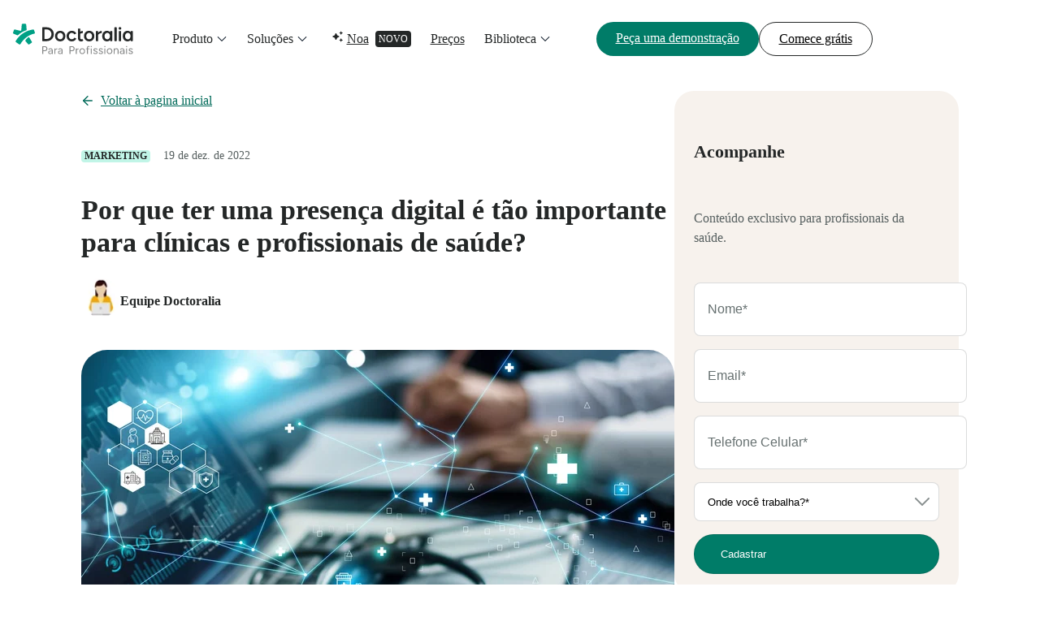

--- FILE ---
content_type: text/html; charset=UTF-8
request_url: https://pro.doctoralia.com.br/blog/clinicas/presenca-digital-por-que-profissionais-de-saude-devem-ter
body_size: 29473
content:
<!doctype html><html lang="pt-br" data-theme="teal"><head>
    <meta charset="utf-8">

    <!--   Preload fonts   -->
    <link rel="preload" href="https://pro.doctoralia.com.br/hubfs/lp-kit-files/lp-kit-fonts/figtree/Figtree-Light.woff2" as="font" type="font/woff2" crossorigin="anonymous">

    <link rel="preload" href="https://pro.doctoralia.com.br/hubfs/lp-kit-files/lp-kit-fonts/figtree/Figtree-Regular.woff2" as="font" type="font/woff2" crossorigin="anonymous">

    <link rel="preload" href="https://pro.doctoralia.com.br/hubfs/lp-kit-files/lp-kit-fonts/figtree/Figtree-Medium.woff2" as="font" type="font/woff2" crossorigin="anonymous">

    <link rel="preload" href="https://pro.doctoralia.com.br/hubfs/lp-kit-files/lp-kit-fonts/figtree/Figtree-Bold.woff2" as="font" type="font/woff2" crossorigin="anonymous">

    <!--   Standard HubSpot stuff   -->
    <title>Presença digital: por que profissionais de saúde devem ter?</title>
    <meta name="description" content="Na era dos influenciadores, saem na frente os profissionais de saúde e clínicas com presença digital consolidada. Veja como construir a sua!">
    <meta name="viewport" content="width=device-width, initial-scale=1">

    <script src="/hs/hsstatic/jquery-libs/static-1.1/jquery/jquery-1.7.1.js"></script>
<script>hsjQuery = window['jQuery'];</script>
    <meta property="og:description" content="Na era dos influenciadores, saem na frente os profissionais de saúde e clínicas com presença digital consolidada. Veja como construir a sua!">
    <meta property="og:title" content="Presença digital: por que profissionais de saúde devem ter?">
    <meta name="twitter:description" content="Na era dos influenciadores, saem na frente os profissionais de saúde e clínicas com presença digital consolidada. Veja como construir a sua!">
    <meta name="twitter:title" content="Presença digital: por que profissionais de saúde devem ter?">

    

    
    <style>
a.cta_button{-moz-box-sizing:content-box !important;-webkit-box-sizing:content-box !important;box-sizing:content-box !important;vertical-align:middle}.hs-breadcrumb-menu{list-style-type:none;margin:0px 0px 0px 0px;padding:0px 0px 0px 0px}.hs-breadcrumb-menu-item{float:left;padding:10px 0px 10px 10px}.hs-breadcrumb-menu-divider:before{content:'›';padding-left:10px}.hs-featured-image-link{border:0}.hs-featured-image{float:right;margin:0 0 20px 20px;max-width:50%}@media (max-width: 568px){.hs-featured-image{float:none;margin:0;width:100%;max-width:100%}}.hs-screen-reader-text{clip:rect(1px, 1px, 1px, 1px);height:1px;overflow:hidden;position:absolute !important;width:1px}
</style>

<link rel="preload" as="style" href="/hubfs/build_assets/pro-websites-project/1432/js_client_assets/assets/index-BLGjjqG7.css">

<link rel="preload" as="style" href="/hubfs/build_assets/pro-websites-project/1432/js_client_assets/assets/index-DTTsL92u.css">

<link rel="preload" as="style" href="/hubfs/build_assets/pro-websites-project/1432/js_client_assets/assets/index-Cuv7gEGx.css">

<link rel="preload" as="style" href="/hubfs/build_assets/pro-websites-project/1432/js_client_assets/assets/index-DYyhKWZq.css">

<link rel="preload" as="style" href="/hubfs/build_assets/pro-websites-project/1432/js_client_assets/assets/_post_page-_TzmnTfv.css">

<link rel="preload" as="style" href="/hubfs/build_assets/pro-websites-project/1432/js_client_assets/assets/index-BE4WpwBw.css">

<link rel="preload" as="style" href="/hubfs/build_assets/pro-websites-project/1432/js_client_assets/assets/ListItem-CzuuaKNA.css">

<link rel="preload" as="style" href="/hubfs/build_assets/pro-websites-project/1432/js_client_assets/assets/index-B5mlBV04.css">

<link rel="preload" as="style" href="/hubfs/build_assets/pro-websites-project/1432/js_client_assets/assets/ListItem-CzuuaKNA.css">

<link rel="preload" as="style" href="/hubfs/build_assets/pro-websites-project/1432/js_client_assets/assets/navigation-X6JekhOX.css">

<link rel="preload" as="style" href="/hubfs/build_assets/pro-websites-project/1432/js_client_assets/assets/VideoPopup-CxrFfUtj.css">

<link rel="preload" as="style" href="/hubfs/build_assets/pro-websites-project/1432/js_client_assets/assets/index-BnN-Dfb3.css">

    

    

<!-- Preload fonts -->
<link rel="preload" href="https://pro.doctoralia.com.br/hubfs/lp-kit-files/lp-kit-fonts/roboto-light.ttf" as="font" type="font/ttf" crossorigin="anonymous">
<link rel="preload" href="https://pro.doctoralia.com.br/hubfs/lp-kit-files/lp-kit-fonts/roboto-regular.ttf" as="font" type="font/ttf" crossorigin="anonymous">
<link rel="preload" href="https://pro.doctoralia.com.br/hubfs/lp-kit-files/lp-kit-fonts/roboto-medium.ttf" as="font" type="font/ttf" crossorigin="anonymous">
<link rel="preload" href="https://pro.doctoralia.com.br/hubfs/lp-kit-files/lp-kit-fonts/roboto-bold.ttf" as="font" type="font/ttf" crossorigin="anonymous">
<link rel="preload" href="https://pro.doctoralia.com.br/hubfs/lp-kit-files/lp-kit-fonts/worksans-medium.ttf" as="font" type="font/ttf" crossorigin="anonymous">

<!-- Do not move the dataLayer script below the GTM script! -->
<meta name="google-site-verification" content="CKo6aD9OHEUs_eh9u1ZnZOfGDCsfIMbmGI-joSRyuC0">

<!-- Google Tag Manager -->
<script>(function(w,d,s,l,i){w[l]=w[l]||[];w[l].push({'gtm.start':
new Date().getTime(),event:'gtm.js'});var f=d.getElementsByTagName(s)[0],
j=d.createElement(s),dl=l!='dataLayer'?'&l='+l:'';j.async=true;j.src=
'https://www.googletagmanager.com/gtm.js?id='+i+dl;f.parentNode.insertBefore(j,f);
})(window,document,'script','dataLayer','GTM-NQVRT96');</script>
<!-- End Google Tag Manager -->
<script>
  window.dataLayer = window.dataLayer || [];
  function gtag(){dataLayer.push(arguments);}
</script>
<style>
  a.anchor{
  	display: block;
    position: relative;
    top: -170px;
    visibility: hidden;
  }
</style>

<!-- Script that fixes issue with links opening inside of iframe on iframed pages on marketplace -->
<script>
document.addEventListener('DOMContentLoaded', function() {
  const headerMain = document.querySelector('.header-main');
  if (!headerMain) {
    const head = document.querySelector('head');
    const base = document.createElement('base');
    base.setAttribute('target', '_parent');
    head.appendChild(base);
  }
});
</script>
<meta property="og:image" content="https://pro.doctoralia.com.br/hubfs/Imported_Blog_Media/presenca-digital-saude-doctoralia-1.jpg">
<meta property="og:image:width" content="2217">
<meta property="og:image:height" content="1352">

<meta name="twitter:image" content="https://pro.doctoralia.com.br/hubfs/Imported_Blog_Media/presenca-digital-saude-doctoralia-1.jpg">


<meta property="og:url" content="https://pro.doctoralia.com.br/blog/clinicas/presenca-digital-por-que-profissionais-de-saude-devem-ter">
<meta name="twitter:card" content="summary_large_image">

<link rel="canonical" href="https://pro.doctoralia.com.br/blog/clinicas/presenca-digital-por-que-profissionais-de-saude-devem-ter">

<meta property="og:type" content="article">
<link rel="alternate" type="application/rss+xml" href="https://pro.doctoralia.com.br/blog/clinicas/rss.xml">
<meta name="twitter:domain" content="pro.doctoralia.com.br">
<script src="//platform.linkedin.com/in.js" type="text/javascript">
    lang: pt_BR
</script>

<meta http-equiv="content-language" content="pt-br">







    <!-- Custom tags -->
    <meta name="dp-template-type" content="dp-dnd-lp-kit">

    <meta name="generator" content="HubSpot"></head><body><div id="hs_cos_wrapper_todos" class="hs_cos_wrapper hs_cos_wrapper_widget hs_cos_wrapper_type_module" style="" data-hs-cos-general-type="widget" data-hs-cos-type="module"><link rel="stylesheet" href="/hubfs/build_assets/pro-websites-project/1432/js_client_assets/assets/index-BLGjjqG7.css">

    <script type="text/javascript">
      window.__hsEnvConfig = {"hsDeployed":true,"hsEnv":"prod","hsJSRGates":["CMS:JSRenderer:SeparateIslandRenderOption","CMS:JSRenderer:CompressResponse","CMS:JSRenderer:MinifyCSS","CMS:JSRenderer:GetServerSideProps","CMS:JSRenderer:LocalProxySchemaVersion1","CMS:JSRenderer:SharedDeps"],"hublet":"na1","portalID":442271};
      window.__hsServerPageUrl = "https:\u002F\u002Fpro.doctoralia.com.br\u002Fblog\u002Fclinicas\u002Fpresenca-digital-por-que-profissionais-de-saude-devem-ter";
      window.__hsBasePath = "\u002Fblog\u002Fclinicas\u002Fpresenca-digital-por-que-profissionais-de-saude-devem-ter";
    </script>
      </div>
  
  
    

  <main>
    <div id="hs_cos_wrapper_Navigation-topmenu" class="hs_cos_wrapper hs_cos_wrapper_widget hs_cos_wrapper_type_module" style="" data-hs-cos-general-type="widget" data-hs-cos-type="module"><link rel="stylesheet" href="/hubfs/build_assets/pro-websites-project/1432/js_client_assets/assets/index-DTTsL92u.css">
<div data-hs-island="true" id="island-869480i1R1"></div>
    <script type="text/javascript">
      window.__hsEnvConfig = {"hsDeployed":true,"hsEnv":"prod","hsJSRGates":["CMS:JSRenderer:SeparateIslandRenderOption","CMS:JSRenderer:CompressResponse","CMS:JSRenderer:MinifyCSS","CMS:JSRenderer:GetServerSideProps","CMS:JSRenderer:LocalProxySchemaVersion1","CMS:JSRenderer:SharedDeps"],"hublet":"na1","portalID":442271};
      window.__hsServerPageUrl = "https:\u002F\u002Fpro.doctoralia.com.br\u002Fblog\u002Fclinicas\u002Fpresenca-digital-por-que-profissionais-de-saude-devem-ter";
      window.__hsBasePath = "\u002Fblog\u002Fclinicas\u002Fpresenca-digital-por-que-profissionais-de-saude-devem-ter";
    </script>
      
  <script type="text/javascript">
    var newIslands = [{"clientOnly":"true","hydrateOn":"load","id":"island-869480i1R1","moduleId":"components\u002Fislands\u002FTopNavs\u002FProZoneTopNavIsland.jsx?client-entry","moduleName":"ProZoneTopNavIsland","priority":0,"props":{"content":{"buttons":{"primary":{"href":"https:\u002F\u002Fpro.doctoralia.com.br\u002Fdemo\u002Fform","text":"Peça uma demonstração"},"secondary":{"href":"https:\u002F\u002Fwww.doctoralia.com.br\u002Fregisto-opcion","text":"Comece grátis"}},"homepageUrl":"https:\u002F\u002Fpro.doctoralia.com.br","menuItems":[{"data":{"contentImage":{"alt":"Product","description":"Veja como a Doctoralia transforma o seu consultório","icon":"AIIcon","label":"Em destaque","link":"https:\u002F\u002Fpro.doctoralia.com.br\u002Ftour-produto","src":"https:\u002F\u002F442271.fs1.hubspotusercontent-na1.net\u002Fhubfs\u002F442271\u002FWR%20DOC%20FAC%20Pro%20zone\u002F%5BBR%5D%20Brazil\u002FTop%20menu\u002Fbr-wr-product-tour.webp","textLink":"Começar tour","title":"Tour pelo produto"},"contentItems":[{"category":"Para profissionais da saúde","description":null,"items":[{"description":"Atraia pacientes e simplifique a sua agenda","icon":"DevicesIcon","isNew":false,"link":"https:\u002F\u002Fpro.doctoralia.com.br\u002Fprodutos\u002Fagenda-doctoralia-para-especialistas","title":"Doctoralia Pro"},{"description":"Automatize tarefas administrativas com IA para profissionais de saúde","icon":"SmartIcon","isNew":"Novo","link":"https:\u002F\u002Fnoa.ai\u002Fpt-br\u002Fnoa-notes","title":"Noa Notes (IA)"}]},{"category":"Para clínicas","items":[{"description":"Expanda sua clínica e gerencie seus agendamentos com facilidade","icon":"DevicesIcon","isNew":false,"link":"https:\u002F\u002Fpro.doctoralia.com.br\u002Fprodutos\u002Fagenda-doctoralia-para-clinicas","title":"Doctoralia Pro"},{"description":"Controle e simplifique as operações da sua clínica em um só lugar","icon":"FeegowIcon","isNew":false,"link":"https:\u002F\u002Ffeegowclinic.com.br\u002F","title":"Feegow"}]},{"category":"Para hospitais","items":[{"description":"CRM de pacientes para hospitais e clínicas de grande porte","icon":"TuotempoIcon","isNew":false,"link":"https:\u002F\u002Fwww.tuotempo.com.br\u002F","title":"TuoTempo"}]},{"category":"Para pacientes","description":"Busca de profissionais e agendamento online de consultas","isNew":false,"items":null,"link":"https:\u002F\u002Fwww.doctoralia.com.br\u002F"}],"format":"type1","hasTag":false,"icon":null,"link":null,"returnMsg":"Menu principal"},"title":"Produto"},{"data":{"contentImage":{"alt":"Doctors Notebook Referral","description":"Convide outros especialistas para o Doctoralia Pro e receba recompensas exclusivas a cada plano assinado.","icon":"AIIcon","label":"Em destaque","link":"https:\u002F\u002Fpro.doctoralia.com.br\u002Fprograma-de-indicacao","src":"https:\u002F\u002F442271.fs1.hubspotusercontent-na1.net\u002Fhubfs\u002F442271\u002FWR%20DOC%20FAC%20Pro%20zone\u002F%5BBR%5D%20Brazil\u002FTop%20menu\u002Fbr-wr-doctors-notebook-referral.webp","textLink":"Explorar programa","title":"Programa de Indicação"},"contentItems":[{"allFeatures":{"link":"https:\u002F\u002Fpro.doctoralia.com.br\u002Fprodutos\u002Ffuncionalidades","text":"Todas as funcionalidades"},"category":"Expanda seu negócio","items":[{"description":null,"icon":"DoctorIcon","isNew":false,"link":"https:\u002F\u002Fpro.doctoralia.com.br\u002Fprodutos\u002Ffuncionalidades\u002Fperfil","title":"Perfil para especialistas"},{"description":null,"icon":"ClinicIcon","isNew":false,"link":"https:\u002F\u002Fpro.doctoralia.com.br\u002Fprodutos\u002Ffuncionalidades\u002Fperfil-doctoralia-clinicas","title":"Perfil para clínicas"},{"description":null,"icon":"MegaphoneIcon","isNew":false,"link":"https:\u002F\u002Fpro.doctoralia.com.br\u002Fprodutos\u002Ffuncionalidades\u002Fcampanhas-para-pacientes","title":"Campanhas"},{"description":null,"icon":"FillStarIcon","isNew":false,"link":"https:\u002F\u002Fpro.doctoralia.com.br\u002Fprodutos\u002Ffuncionalidades\u002Fperfil-first-class","title":"First Class"},{"description":null,"icon":"ClickIcon","isNew":false,"link":"https:\u002F\u002Fpro.doctoralia.com.br\u002Fprodutos\u002Fprincipais-funcionalidades\u002Fsite-profissional","title":"Site profissional"},{"description":null,"icon":"PatientsIcon","isNew":false,"link":"https:\u002F\u002Fpro.doctoralia.com.br\u002Fprodutos\u002Fmidia360","title":"Mídia 360"},{"description":null,"icon":"ShieldIcon","isNew":false,"link":"https:\u002F\u002Fpro.doctoralia.com.br\u002Fprodutos\u002Ffuncionalidades\u002Fconvenios","title":"Convênios"}]},{"allFeatures":{"link":"https:\u002F\u002Fpro.doctoralia.com.br\u002Fprodutos\u002Ffuncionalidades","text":"Todas as funcionalidades"},"category":"Administre seu negócio","items":[{"description":null,"icon":"CalendarDaysIcon","isNew":false,"link":"https:\u002F\u002Fpro.doctoralia.com.br\u002Fprodutos\u002Ffuncionalidades\u002Fagendamento-online","title":"Agendamento online"},{"description":null,"icon":"PaperPlaneIcon","isNew":false,"link":"https:\u002F\u002Fpro.doctoralia.com.br\u002Fprodutos\u002Ffuncionalidades\u002Flembretes-automaticos","title":"Lembretes a pacientes"},{"description":null,"icon":"SandClockIcon","isNew":false,"link":"https:\u002F\u002Fpro.doctoralia.com.br\u002Fprodutos\u002Ffuncionalidades\u002Flista-espera","title":"Lista de espera"},{"description":null,"icon":"GlobalWorldIcon","isNew":false,"link":"https:\u002F\u002Fpro.doctoralia.com.br\u002Fprodutos\u002Ffuncionalidades\u002Festatisticas-mercado-saude?utm_source=&utm_medium=&utm_campaign=springkeynote","title":"Estatísticas de mercado"},{"description":null,"icon":"DashboardIcon","isNew":false,"link":"https:\u002F\u002Fpro.doctoralia.com.br\u002Fprodutos\u002Ffuncionalidades\u002Fpainel-controle","title":"Painel de controle"},{"description":null,"icon":"BankNoteIcon","isNew":false,"link":"https:\u002F\u002Fpro.doctoralia.com.br\u002Fprodutos\u002Ffuncionalidades\u002Fpagamentos","title":"Pagamentos online"}]},{"allFeatures":{"link":"https:\u002F\u002Fpro.doctoralia.com.br\u002Fprodutos\u002Ffuncionalidades","text":"Todas as funcionalidades"},"category":"Melhore a comunicação com pacientes","items":[{"description":null,"icon":"VideoConsultationIcon","isNew":false,"link":"https:\u002F\u002Fpro.doctoralia.com.br\u002Fprodutos\u002Ffuncionalidades\u002Ftelemedicina","title":"Telemedicina"},{"description":null,"icon":"SmartIcon","isNew":false,"link":"https:\u002F\u002Fnoa.ai\u002Fpt-br\u002Fnoa-notes","title":"Noa Notes"},{"description":null,"icon":"ConversationIcon","isNew":false,"link":"https:\u002F\u002Fpro.doctoralia.com.br\u002Fprodutos\u002Ffuncionalidades\u002Fmensagens-privadas","title":"Mensagens privadas"},{"description":null,"icon":"ClipBoardIcon","isNew":false,"link":"https:\u002F\u002Fpro.doctoralia.com.br\u002Fprodutos\u002Ffuncionalidades\u002Fprontuario-eletronico","title":"Prontuário eletrônico"}]}],"format":"type1","hasTag":false,"icon":null,"link":null,"returnMsg":"Menu principal"},"title":"Soluções"},{"data":{"contentImage":null,"contentItems":null,"format":"type1","hasTag":"Novo","icon":"AIIcon","link":"https:\u002F\u002Fnoa.ai\u002Fpt-br\u002F"},"title":"Noa"},{"data":{"contentImage":null,"contentItems":null,"format":"type1","hasTag":false,"icon":null,"link":"https:\u002F\u002Fpro.doctoralia.com.br\u002Fpreco"},"title":"Preços"},{"data":{"contentImage":{"alt":"Product","description":"Aprenda a criar prompts médicos, reconhecer e evitar alucinações e experimente novas ferramentas","icon":null,"label":"Em destaque","link":"https:\u002F\u002Fpro.doctoralia.com.br\u002Fcurso\u002Fai-generativa-para-consultorios-medicos\u002Fform","src":"https:\u002F\u002F442271.fs1.hubspotusercontent-na1.net\u002Fhubfs\u002F442271\u002F2025%20-%20AI%20Course%20for%20medical%20practices\u002FAll%20countries\u002FGenerical-AI-course-2025-key-visual-image-doctor-prompt-2.webp","textLink":"Assista agora","title":"Nova série de IA para médicos"},"contentItems":[{"category":"Eventos e recursos gratuitos","items":[{"description":"Conteúdos e ferramentas para uma gestão mais eficiente de consultórios e clínicas.","icon":"BookOpenIcon","isNew":false,"link":"https:\u002F\u002Fpro.doctoralia.com.br\u002Frecursos-gratuitos","title":"Recursos gratuitos"},{"description":"Fique em dia com as notícias e novas tecnologias do setor.","icon":"QuillWriteIcon","isNew":false,"link":"https:\u002F\u002Fpro.doctoralia.com.br\u002Fblog","title":"Blog"},{"description":"Aprofunde seus conhecimentos em marketing e jornada do paciente.","icon":"SchoolGraduationIcon","isNew":false,"link":"https:\u002F\u002Fpro.doctoralia.com.br\u002Fcursos","title":"Cursos"}]},{"category":"Opinião dos profissionais","items":[{"description":"Veja o que você pode conquistar com a Doctoralia.","icon":"BubbleChatTextIcon","isNew":false,"link":"https:\u002F\u002Fpro.doctoralia.com.br\u002Fhistorias-de-sucesso","title":"Histórias de clientes"}]},{"category":"Suporte","items":[{"description":"Encontre respostas para suas dúvidas.","icon":"QuestionFilledIcon","isNew":false,"link":"https:\u002F\u002Fhelp.docplanner.com\u002Fs\u002F?language=pt_BR","title":"Help Center"}]}],"format":"type1","hasTag":false,"icon":null,"link":null,"returnMsg":"Menu principal"},"title":"Biblioteca"}],"menuType":"ProZone"},"domainInfo":{"companyName":"Doctoralia Brasil Serviços Online e Software Ltda","consentText":"","country":"Brazil","countryCode":"br","desktopLogo":"DoctoraliaBrazilLogo","errorPage":{"subtitle":"Não se preocupe! Vamos te redirecionar para a página inicial.","title":"Não encontramos a página que você está procurando"},"extraFeaturesContent":{"clinicsText":"Veja mais recursos","individualsText":"O que está incluído?"},"homePage":"https:\u002F\u002Fpro.doctoralia.com.br","language":"pt-BR","listingBlogUrl":"https:\u002F\u002Fpro.doctoralia.com.br\u002Fblog","mobileLogo":"MiniDocLogo","postInfo":{"backHomeLinkText":"Voltar à pagina inicial ","formName":"br_form","moreArticles":"Mais artigos","newsletterForm":{"description":"Conteúdo exclusivo para profissionais da saúde.","title":"Acompanhe"},"postAuthorSentence":"Sobre o autor","relatedPostTitle":"Artigos relacionados"}},"isDarkMode":false},"supplementalFieldValues":{"isDarkMode":{}},"url":"\u002Fhubfs\u002Fbuild_assets\u002Fpro-websites-project\u002F1432\u002Fjs_client_assets\u002Fassets\u002FProZoneTopNavIsland-svY48Zv6.js"}];
    if (Array.isArray(window.__islands)) {
      window.__islands.push(...newIslands);
    } else {
      window.__islands = newIslands;
    }
  </script>
  <link rel="modulepreload" crossorigin href="https://static.hsappstatic.net/cms-js-static/ex/js/react/v18/react-combined.mjs">
  <script type="module" crossorigin>
    import { initConfigSingletonFromJSON, setupIslandHydration } from "https://static.hsappstatic.net/cms-js-static/ex/js/island-runtime/v1/island-runtime.mjs"
    initConfigSingletonFromJSON(window.__hsEnvConfig)
    setupIslandHydration();
  </script>
      </div>

    <div id="hs_cos_wrapper_Core-scroll-progress-bar" class="hs_cos_wrapper hs_cos_wrapper_widget hs_cos_wrapper_type_module" style="" data-hs-cos-general-type="widget" data-hs-cos-type="module"><link rel="stylesheet" href="/hubfs/build_assets/pro-websites-project/1432/js_client_assets/assets/index-Cuv7gEGx.css">
<div class="core-scroll-progress-bar"><!--$--><div data-hs-island="true" id="island-10ca5ei1R0"><!--$--><div class="scroll-progress-bar z-index-top" style="top:0px"></div><!--/$--></div><!--/$--></div>
    <script type="text/javascript">
      window.__hsEnvConfig = {"hsDeployed":true,"hsEnv":"prod","hsJSRGates":["CMS:JSRenderer:SeparateIslandRenderOption","CMS:JSRenderer:CompressResponse","CMS:JSRenderer:MinifyCSS","CMS:JSRenderer:GetServerSideProps","CMS:JSRenderer:LocalProxySchemaVersion1","CMS:JSRenderer:SharedDeps"],"hublet":"na1","portalID":442271};
      window.__hsServerPageUrl = "https:\u002F\u002Fpro.doctoralia.com.br\u002Fblog\u002Fclinicas\u002Fpresenca-digital-por-que-profissionais-de-saude-devem-ter";
      window.__hsBasePath = "\u002Fblog\u002Fclinicas\u002Fpresenca-digital-por-que-profissionais-de-saude-devem-ter";
    </script>
      
  <script type="text/javascript">
    var newIslands = [{"clientOnly":false,"hydrateOn":"load","id":"island-10ca5ei1R0","moduleId":"components\u002Fpartials\u002FScrollProgressBar.jsx?client-entry","moduleName":"ScrollProgressBar","priority":0,"props":{},"supplementalFieldValues":{"settings":{"additionalWrapperClasses":{},"blockId":{},"colorMode":{"colorModeValue":{}},"renderComponent":{},"scrollAnimation":{},"spacing":{"mb":{},"mt":{},"pb":{},"pt":{}}}},"url":"\u002Fhubfs\u002Fbuild_assets\u002Fpro-websites-project\u002F1432\u002Fjs_client_assets\u002Fassets\u002FScrollProgressBar-CYK0MmD-.js"}];
    if (Array.isArray(window.__islands)) {
      window.__islands.push(...newIslands);
    } else {
      window.__islands = newIslands;
    }
  </script>
  <link rel="modulepreload" crossorigin href="https://static.hsappstatic.net/cms-js-static/ex/js/react/v18/react-combined.mjs">
  <script type="module" crossorigin>
    import { initConfigSingletonFromJSON, setupIslandHydration } from "https://static.hsappstatic.net/cms-js-static/ex/js/island-runtime/v1/island-runtime.mjs"
    initConfigSingletonFromJSON(window.__hsEnvConfig)
    setupIslandHydration();
  </script>
      </div>

    <div class="container gap-6 pt-7 pt-md-10 d-flex justify-content-center flex-direction-column flex-direction-md-row align-items-start">
      <div class="left maxw-100 maxw-md-730">
        <div id="hs_cos_wrapper_Blog-post-intro" class="hs_cos_wrapper hs_cos_wrapper_widget hs_cos_wrapper_type_module" style="" data-hs-cos-general-type="widget" data-hs-cos-type="module"><link rel="stylesheet" href="/hubfs/build_assets/pro-websites-project/1432/js_client_assets/assets/index-DYyhKWZq.css">
<link rel="stylesheet" href="/hubfs/build_assets/pro-websites-project/1432/js_client_assets/assets/_post_page-_TzmnTfv.css">
<div class="blog-post-intro"><div class="mt-9 mt-sm-0 mb-6 wrapper__left-container left maxw-100 maxw-md-730"><a class="d-inline-block btn btn-text btn-large 
         mb-6 text-link pl-5 full-left-arrow
         left-arrow" href="https://pro.doctoralia.com.br/blog"><span>Voltar à pagina inicial </span></a><div class="mb-3 wrapper-badge d-flex align-items-center"><span class="badge badge-primary badge-small mr-4">Marketing</span><div class="gap-3 d-flex align-items-center"><p class="caption">19 de dez. de 2022</p></div></div><div class="wrapper-title mb-6 mb-md-5"><h1 class="h2 font-semibold text-primary">Por que ter uma presença digital é tão importante para clínicas e profissionais de saúde?</h1></div><div class="wrapper__content-name gap-4 d-flex "><img src="https://pro.doctoralia.com.br/hs-fs/hubfs/Blog_Doctoralia/especialista.png?width=48&amp;height=48&amp;name=especialista.png" alt="equipe-doctoralia" class="radius-rounded object-fit-cover" width="48" height="48" srcset="https://pro.doctoralia.com.br/hs-fs/hubfs/Blog_Doctoralia/especialista.png?width=24&amp;height=24&amp;name=especialista.png 24w, https://pro.doctoralia.com.br/hs-fs/hubfs/Blog_Doctoralia/especialista.png?width=48&amp;height=48&amp;name=especialista.png 48w, https://pro.doctoralia.com.br/hs-fs/hubfs/Blog_Doctoralia/especialista.png?width=72&amp;height=72&amp;name=especialista.png 72w, https://pro.doctoralia.com.br/hs-fs/hubfs/Blog_Doctoralia/especialista.png?width=96&amp;height=96&amp;name=especialista.png 96w, https://pro.doctoralia.com.br/hs-fs/hubfs/Blog_Doctoralia/especialista.png?width=120&amp;height=120&amp;name=especialista.png 120w, https://pro.doctoralia.com.br/hs-fs/hubfs/Blog_Doctoralia/especialista.png?width=144&amp;height=144&amp;name=especialista.png 144w" sizes="(max-width: 48px) 100vw, 48px"><div class=" name d-flex flex-direction-column  align-items-center justify-content-center"><p class="p2 name__text text-primary font-semibold">Equipe Doctoralia</p></div></div></div></div>
    <script type="text/javascript">
      window.__hsEnvConfig = {"hsDeployed":true,"hsEnv":"prod","hsJSRGates":["CMS:JSRenderer:SeparateIslandRenderOption","CMS:JSRenderer:CompressResponse","CMS:JSRenderer:MinifyCSS","CMS:JSRenderer:GetServerSideProps","CMS:JSRenderer:LocalProxySchemaVersion1","CMS:JSRenderer:SharedDeps"],"hublet":"na1","portalID":442271};
      window.__hsServerPageUrl = "https:\u002F\u002Fpro.doctoralia.com.br\u002Fblog\u002Fclinicas\u002Fpresenca-digital-por-que-profissionais-de-saude-devem-ter";
      window.__hsBasePath = "\u002Fblog\u002Fclinicas\u002Fpresenca-digital-por-que-profissionais-de-saude-devem-ter";
    </script>
      </div>

        <span id="hs_cos_wrapper_post_body" class="hs_cos_wrapper hs_cos_wrapper_meta_field hs_cos_wrapper_type_rich_text" style="" data-hs-cos-general-type="meta_field" data-hs-cos-type="rich_text"><img src="https://pro.doctoralia.com.br/hs-fs/hubfs/Imported_Blog_Media/presenca-digital-saude-doctoralia-1.jpg?width=730&amp;height=445&amp;name=presenca-digital-saude-doctoralia-1.jpg" alt="presenca-digital-saude-doctoralia" width="730" height="445" style="width: 730px;" srcset="https://pro.doctoralia.com.br/hs-fs/hubfs/Imported_Blog_Media/presenca-digital-saude-doctoralia-1.jpg?width=365&amp;height=223&amp;name=presenca-digital-saude-doctoralia-1.jpg 365w, https://pro.doctoralia.com.br/hs-fs/hubfs/Imported_Blog_Media/presenca-digital-saude-doctoralia-1.jpg?width=730&amp;height=445&amp;name=presenca-digital-saude-doctoralia-1.jpg 730w, https://pro.doctoralia.com.br/hs-fs/hubfs/Imported_Blog_Media/presenca-digital-saude-doctoralia-1.jpg?width=1095&amp;height=668&amp;name=presenca-digital-saude-doctoralia-1.jpg 1095w, https://pro.doctoralia.com.br/hs-fs/hubfs/Imported_Blog_Media/presenca-digital-saude-doctoralia-1.jpg?width=1460&amp;height=890&amp;name=presenca-digital-saude-doctoralia-1.jpg 1460w, https://pro.doctoralia.com.br/hs-fs/hubfs/Imported_Blog_Media/presenca-digital-saude-doctoralia-1.jpg?width=1825&amp;height=1113&amp;name=presenca-digital-saude-doctoralia-1.jpg 1825w, https://pro.doctoralia.com.br/hs-fs/hubfs/Imported_Blog_Media/presenca-digital-saude-doctoralia-1.jpg?width=2190&amp;height=1335&amp;name=presenca-digital-saude-doctoralia-1.jpg 2190w" sizes="(max-width: 730px) 100vw, 730px">
<span style="background-color: transparent;"></span> 
<p>Entenda a importância da presença digital para clínicas e profissionais de saúde.</p> 
<!--more--> 
<p>Vivemos na era da transformação digital, onde a tecnologia e inovação tornaram-se essenciais para a sustentabilidade de inúmeros negócios, inclusive,<span style="font-weight: bold;"><a href="/conteudos/ebook/como-gerir-um-consultorio-de-sucesso" rel="noopener" target="_blank"> instituições de saúde que desejam obter sucesso</a> na aquisição de novos pacientes ou fidelização dos atuais.</span></p> 
<p>O Brasil <strong>é o país em que as pessoas passam mais tempo em aplicativos de celular</strong>. A média é de 5,4 horas diárias olhando o smartphone, conforme mostram <a href="https://tecnologia.ig.com.br/2021-07-19/brasileiros-tempo-de-tela-celular.html" rel="noopener" target="_blank"><span>dados do App Annie Intelligence</span></a> referentes ao segundo trimestre de 2021.</p> 
<p>O número cresceu consideravelmente durante a <a href="/blog/clinicas/mercado-da-saude-pos-pandemia-como-a-inovacao-transformou-o-setor" rel="noopener" target="_blank">pandemia</a>: em 2019, a média brasileira era de 3,8 horas por dia, o que indica um aumento de 30% em um período de dois anos.</p> 
<p>Todo esse tempo que as pessoas passam conectadas <strong>representa uma ótima oportunidade para empresas chegarem até suas audiências por meio da internet</strong>.</p> 
<div class="quotation-wrapper"> 
 <p>Segundo levantamento da Doctoralia, <strong>9 entre 10 pacientes já pesquisam na web por especialistas</strong>.</p> 
</div> 
<p>Nesse contexto, <strong>saem na frente as clínicas que investem em ter uma presença digital</strong>. Com ela, a instituição de saúde ganha autoridade, torna-se mais acessível e oferece uma experiência melhor aos pacientes, contribuindo para <a href="/blog/especialistas/como-fidelizar-pacientes-antes-durante-apos-consulta" rel="noopener" target="_blank"><span>fidelizá-los</span></a>.</p> 
<p>Para saber mais sobre a importância da presença digital para clínicas e profissionais de saúde e por onde começar a desenvolvê-la, continue a leitura!</p> 
<div class="well-links"> 
 <h5><strong>Confira alguns temas que você verá por aqui:</strong></h5> 
 <ul> 
  <li><a href="#paciente" rel="noopener"><span style="text-decoration: underline;">Conhecendo o perfil do paciente digital</span></a></li> 
  <li><a href="#A" rel="noopener"><span style="text-decoration: underline;">A importância da presença digital para clínicas</span></a></li> 
  <li><a href="#Por" rel="noopener"><span style="text-decoration: underline;">Por onde começar a desenvolver uma presença digital?</span></a></li> 
  <li><a href="#agenda" rel="noopener"><span style="text-decoration: underline;">Melhore sua presença digital com a ajuda da Agenda Doctoralia</span></a></li> 
 </ul> 
</div> 
<a id="paciente" data-hs-anchor="true"></a>
<span style="color: #1b2734; font-family: 'Work Sans', Helvetica, Arial, sans-serif; font-size: 34px; font-weight: 600; letter-spacing: -0.3px; background-color: transparent;">Conhecendo o perfil do paciente digital</span> 
<p>Ter uma presença digital consistente <strong>ganha importância em um momento onde os pacientes passam cada vez mais tempo na internet</strong>.</p> 
<p>Esse perfil, chamado <a href="/blog/especialistas/quem-e-o-paciente-digital-conheca-o-no-novo-estudo-da-doctoralia" rel="noopener" target="_blank"><span>paciente digital</span></a>, recorre à rede para <strong>tirar dúvidas, pesquisar especialistas e agendar consultas</strong>.</p> 
<p>Empoderado pelas informações que encontra online, quer ter <strong>protagonismo em relação às decisões sobre os próprios tratamentos, economizar tempo e ter comodidade</strong> na hora de cuidar da própria saúde.</p> 
<p><img src="https://pro.doctoralia.com.br/hs-fs/hubfs/Imported_Blog_Media/paciente%20digital.jpg?width=730&amp;name=paciente%20digital.jpg" alt="paciente digital" width="730" loading="lazy" style="width: 730px; margin-left: auto; margin-right: auto; display: block;" srcset="https://pro.doctoralia.com.br/hs-fs/hubfs/Imported_Blog_Media/paciente%20digital.jpg?width=365&amp;name=paciente%20digital.jpg 365w, https://pro.doctoralia.com.br/hs-fs/hubfs/Imported_Blog_Media/paciente%20digital.jpg?width=730&amp;name=paciente%20digital.jpg 730w, https://pro.doctoralia.com.br/hs-fs/hubfs/Imported_Blog_Media/paciente%20digital.jpg?width=1095&amp;name=paciente%20digital.jpg 1095w, https://pro.doctoralia.com.br/hs-fs/hubfs/Imported_Blog_Media/paciente%20digital.jpg?width=1460&amp;name=paciente%20digital.jpg 1460w, https://pro.doctoralia.com.br/hs-fs/hubfs/Imported_Blog_Media/paciente%20digital.jpg?width=1825&amp;name=paciente%20digital.jpg 1825w, https://pro.doctoralia.com.br/hs-fs/hubfs/Imported_Blog_Media/paciente%20digital.jpg?width=2190&amp;name=paciente%20digital.jpg 2190w" sizes="(max-width: 730px) 100vw, 730px"></p> 
<p>O paciente digital também é imediatista: <strong>deseja ter facilidade para encontrar o que precisa</strong>. Caso a instituição de saúde não atenda aos seus anseios, ele não hesita em procurar outra opção.</p> 
<p>De outro lado, a adoção de práticas médicas que dão mais autonomia aos pacientes já era uma tendência no século XX. Com a chegada da internet, isso foi potencializado, de modo que <strong>os pacientes chegam às consultas cada vez mais informados</strong>.&nbsp;</p> 
<p>A <strong>pandemia também precisa ser considerada </strong>para entender as mudanças mais recentes no comportamento dos pacientes. Nesse período, a preocupação com a saúde aumentou, <strong>exigindo mais cuidado e proximidade da parte dos médicos</strong>.</p> 
<p>O momento de vulnerabilidade, marcado pelo medo e pelas incertezas, necessitou de <a href="/blog/clinicas/medicos-de-olhos-tecnologia-humanizando-o-atendimento" rel="noopener" target="_blank">atendimentos ainda mais humanizados</a>.</p> 
<a id="A" data-hs-anchor="true"></a> 
<h2>A importância da presença digital para clínicas</h2> 
<p>Em primeiro lugar, ter uma presença digital é essencial para as clínicas e profissionais de saúde que querem se manter competitivos no mercado.&nbsp;</p> 
<p>Graças à internet,<strong> a clínica se torna acessível 24h por dia e pode ser encontrada com mais facilidade pelos clientes</strong><strong style="background-color: transparent;"> em potencial</strong><span style="font-weight: normal;">, além de e oferecer comodidades</span><span style="background-color: transparent;"> que vão ao encontro do que deseja o paciente digital.&nbsp;</span></p> 
<p>Um exemplo de facilidade é o <a href="/blog/especialistas/agendamento-online-oportunidade-novas-consultas" rel="noopener" target="_blank"><span>agendamento online de consultas</span></a>, que permite que o próprio cliente escolha o especialista, dia e horário desejados, sem ter que recorrer ao telefone e depender de um recepcionista em horário comercial.</p> 
<p>Veja a seguir outras razões para começar a desenvolver a sua presença digital agora mesmo.</p> 
<h3 style="font-size: 24px;"><span style="color: #666666;">Construção de autoridade digital</span></h3> 
<p>Uma das principais vantagens de ter uma presença digital consolidada <strong>é o ganho de autoridade</strong> na sua área.</p> 
<p>Esta construção de autoridade é importante para<strong><a href="/blog/clinicas/marketing-digital-saude-estrategias-online" rel="noopener" target="_blank"> atrair pacientes</a> e também para que a clínica seja vista como referência por outros negócios do mercado</strong>. Para construí-la, você precisa ir além do&nbsp; conhecimento técnico do corpo médico e mostrar a sua expertise para o mercado.</p> 
<p>De fato, isso já podia ser feito antes da internet, em encontros presenciais como palestras e eventos, por exemplo. No entanto, no meio digital, existe o ganho de escala, conforme explicaremos a seguir.</p> 
<div class="quotation-wrapper"> 
 <p>Na web, seus conteúdos podem ser consumidos e compartilhados infinitamente, <strong>tornando o seu negócio mais conhecido entre um público que não ficaria sabendo da sua existência por outros canais</strong>.</p> 
</div> 
<p style="font-weight: bold;"><span style="font-weight: normal;">Mas, afinal, como fazer isso? Uma maneira bem conhecida de trabalhar a construção de autoridade online é por meio da</span><strong> produção de conteúdo relevante e de qualidade</strong>.</p> 
<p>Ao compartilhar materiais que mostram o seu conhecimento de maneira regular e consistente, seja no site, blog, redes sociais ou outros canais que fizerem sentido para o seu negócio, <strong>você se torna útil para as pessoas que precisam dessas informações</strong>.</p> 
<p>Assim, quando elas precisarem marcar uma consulta, certamente lembrarão do seu negócio.<span style="color: #666666;"></span></p> 
<p><!--HubSpot Call-to-Action Code --><span class="hs-cta-wrapper" id="hs-cta-wrapper-46e1f158-2a5b-4b35-aadd-a5dc8f13dc7b"><span class="hs-cta-node hs-cta-46e1f158-2a5b-4b35-aadd-a5dc8f13dc7b" id="hs-cta-46e1f158-2a5b-4b35-aadd-a5dc8f13dc7b"><!--[if lte IE 8]><div id="hs-cta-ie-element"></div><![endif]--><a href="https://cta-redirect.hubspot.com/cta/redirect/442271/46e1f158-2a5b-4b35-aadd-a5dc8f13dc7b" target="_blank" rel="noopener"><img class="hs-cta-img" id="hs-cta-img-46e1f158-2a5b-4b35-aadd-a5dc8f13dc7b" style="border-width:0px;" src="https://no-cache.hubspot.com/cta/default/442271/46e1f158-2a5b-4b35-aadd-a5dc8f13dc7b.png" alt="Ebook gratuito para clínicas  Marketing digital médico: o que mudou com a pandemia? Acesse já"></a></span><script charset="utf-8" src="/hs/cta/cta/current.js"></script><script type="text/javascript"> hbspt.cta._relativeUrls=true;hbspt.cta.load(442271, '46e1f158-2a5b-4b35-aadd-a5dc8f13dc7b', {"useNewLoader":"true","region":"na1"}); </script></span><!-- end HubSpot Call-to-Action Code --></p> 
<h3 style="font-size: 24px;"><span style="color: #666666;">Aumento nos agendamentos</span></h3> 
<p>Para os pacientes, o principal impacto da presença digital das clínicas é <strong>a melhoria da </strong><a href="/blog/especialistas/experiencia-do-paciente" rel="noopener" target="_blank"><strong><span>experiência</span></strong></a><strong> que têm com a instituição de saúde ao longo de toda a jornada</strong>.</p> 
<p>Vale lembrar que<strong> a </strong><a href="/blog/especialistas/jornada-do-paciente" rel="noopener" target="_blank"><strong><span>jornada do paciente</span></strong></a><strong>, ao contrário do que se pode pensar, não começa no momento da consulta</strong>. Ela inicia, por exemplo, quando o paciente se dá conta de que precisa de serviços de saúde e começa a pesquisar por eles no Google, por exemplo.</p> 
<p>Quando a clínica conta com um <a href="/blog/clinicas/como-atrair-visitas-de-qualidade-para-o-site-de-sua-clinica-ou-consultorio" rel="noopener" target="_blank">site</a> e redes sociais ativas e atualizadas, ela <strong>aumenta as chances de aparecer nos resultados dessa pesquisa</strong>. A instituição ainda pode ir além, oferecendo a possibilidade de <strong>agendamento online</strong>. Assim, o paciente pode concluir o processo por conta própria.</p> 
<a href="https://pro.doctoralia.com.br/produtos/sistema-de-agendamento/agenda-doctoralia-para-clinicas" rel="noopener" target="_blank"><img src="https://pro.doctoralia.com.br/hs-fs/hubfs/Imported_Blog_Media/br-header-solutions-use-cases-marketing@2x-1.png?width=376&amp;name=br-header-solutions-use-cases-marketing@2x-1.png" alt="Alcance-visibilidade-com-agenda-Doctoralia-Clinicas" width="376" style="width: 376px; margin: 10px; float: right;" srcset="https://pro.doctoralia.com.br/hs-fs/hubfs/Imported_Blog_Media/br-header-solutions-use-cases-marketing@2x-1.png?width=188&amp;name=br-header-solutions-use-cases-marketing@2x-1.png 188w, https://pro.doctoralia.com.br/hs-fs/hubfs/Imported_Blog_Media/br-header-solutions-use-cases-marketing@2x-1.png?width=376&amp;name=br-header-solutions-use-cases-marketing@2x-1.png 376w, https://pro.doctoralia.com.br/hs-fs/hubfs/Imported_Blog_Media/br-header-solutions-use-cases-marketing@2x-1.png?width=564&amp;name=br-header-solutions-use-cases-marketing@2x-1.png 564w, https://pro.doctoralia.com.br/hs-fs/hubfs/Imported_Blog_Media/br-header-solutions-use-cases-marketing@2x-1.png?width=752&amp;name=br-header-solutions-use-cases-marketing@2x-1.png 752w, https://pro.doctoralia.com.br/hs-fs/hubfs/Imported_Blog_Media/br-header-solutions-use-cases-marketing@2x-1.png?width=940&amp;name=br-header-solutions-use-cases-marketing@2x-1.png 940w, https://pro.doctoralia.com.br/hs-fs/hubfs/Imported_Blog_Media/br-header-solutions-use-cases-marketing@2x-1.png?width=1128&amp;name=br-header-solutions-use-cases-marketing@2x-1.png 1128w" sizes="(max-width: 376px) 100vw, 376px"></a> 
<p>E isso não é vantajoso somente para o paciente. Digamos que ele faça essa pesquisa à noite, depois do trabalho. Se a clínica só oferece atendimento telefônico, certamente perderá o agendamento, pois o paciente terá que aguardar até o dia seguinte para entrar em contato.</p> 
<p>Nesse processo, ele pode se esquecer de ligar, ou simplesmente encontrar outra instituição de saúde que oferece agendamento 24 horas.</p> 
<p>&nbsp;</p> 
<p>Dessa maneira, ao ter uma presença digital, <strong>a clínica consegue aumentar o número de agendamentos, contribuindo com sua saúde financeira</strong>.</p> 
<h3 style="font-size: 24px;"><span style="color: #666666;">Fidelização dos pacientes</span></h3> 
<p>Outro motivo para investir na construção da sua presença digital é a fidelização dos pacientes.</p> 
<p>Combinar uma <strong>experiência de qualidade no agendamento</strong><span style="font-weight: normal;">, sobre a qual falamos no item anterior,</span><strong> com um bom atendimento presencial</strong> no dia da consulta <strong>é a receita para fidelizar os seus pacientes atuais </strong><span style="font-weight: normal;">—</span> <span style="font-weight: normal;">o que garantirá </span>novas consultas no futuro e até mesmo indicações de amigos e familiares.</p> 
<p>👉 <span style="font-weight: bold;">Não sabe como está a sua presença digital?</span> <a href="/conteudos/apoio/form/quiz-influencia-digital" rel="noopener" target="_blank" style="font-weight: normal;">Clique aqui e faça o nosso quiz para descobrir o seu grau de influência entre os pacientes</a><span style="font-weight: normal;">.</span>&nbsp;</p> 
<p><a href="https://pro.doctoralia.com.br/conteudos/apoio/form/quiz-influencia-digital" rel="noopener" target="_blank"><img src="https://pro.doctoralia.com.br/hs-fs/hubfs/Imported_Blog_Media/CL%20LG%20E%20DOC%20QUIZ%201.png?width=600&amp;name=CL%20LG%20E%20DOC%20QUIZ%201.png" alt="Quiz-Influencia-Digital" width="600" loading="lazy" style="width: 600px; margin-left: auto; margin-right: auto; display: block;" srcset="https://pro.doctoralia.com.br/hs-fs/hubfs/Imported_Blog_Media/CL%20LG%20E%20DOC%20QUIZ%201.png?width=300&amp;name=CL%20LG%20E%20DOC%20QUIZ%201.png 300w, https://pro.doctoralia.com.br/hs-fs/hubfs/Imported_Blog_Media/CL%20LG%20E%20DOC%20QUIZ%201.png?width=600&amp;name=CL%20LG%20E%20DOC%20QUIZ%201.png 600w, https://pro.doctoralia.com.br/hs-fs/hubfs/Imported_Blog_Media/CL%20LG%20E%20DOC%20QUIZ%201.png?width=900&amp;name=CL%20LG%20E%20DOC%20QUIZ%201.png 900w, https://pro.doctoralia.com.br/hs-fs/hubfs/Imported_Blog_Media/CL%20LG%20E%20DOC%20QUIZ%201.png?width=1200&amp;name=CL%20LG%20E%20DOC%20QUIZ%201.png 1200w, https://pro.doctoralia.com.br/hs-fs/hubfs/Imported_Blog_Media/CL%20LG%20E%20DOC%20QUIZ%201.png?width=1500&amp;name=CL%20LG%20E%20DOC%20QUIZ%201.png 1500w, https://pro.doctoralia.com.br/hs-fs/hubfs/Imported_Blog_Media/CL%20LG%20E%20DOC%20QUIZ%201.png?width=1800&amp;name=CL%20LG%20E%20DOC%20QUIZ%201.png 1800w" sizes="(max-width: 600px) 100vw, 600px"></a></p> 
<a id="Por" data-hs-anchor="true"></a> 
<h2>Por onde começar a desenvolver uma presença digital?</h2> 
<p>Agora que você já sabe qual é a importância de ter uma presença digital, pode estar se questionando sobre por onde começar.</p> 
<p>Ao entrar no digital, <strong>é importante ter uma estratégia clara</strong><span style="font-weight: normal;">, e não apenas tentar estar presente em todos os canais existentes.</span> Para isso, é interessante que a clínica <strong>entenda onde estão os seus pacientes e quais redes sociais utilizam</strong>, por exemplo.&nbsp;</p> 
<p>Cada uma tem sua própria dinâmica e os públicos podem variar. Por isso, após selecionar as que fazem sentido para o negócio, é importante <strong>pensar em conteúdos voltados para cada canal também</strong>. Contudo, há uma ferramenta válida para os negócios de todos os segmentos: <strong>o </strong><a href="/blog/especialistas/google-meu-negocio-e-doctoralia-como-ter-mais-pacientes-combinando-buscadores" rel="noopener" target="_blank"><strong><span>Google Meu Negócio</span></strong></a>.</p> 
<img src="https://pro.doctoralia.com.br/hs-fs/hubfs/Imported_Blog_Media/k1LJPFV4WZ3RQpjGl6JbVeVY_afSuRscIOLefBgt8Z6g0xT5lZbCMPYo9axn7OaDyev2v21dMmgHAXaZjkprRHlb4Oluk2_6n_zWkPcnaAzrOHbe5FwrQSEdvE4zmN9Lzre2ici--1.png?width=321&amp;name=k1LJPFV4WZ3RQpjGl6JbVeVY_afSuRscIOLefBgt8Z6g0xT5lZbCMPYo9axn7OaDyev2v21dMmgHAXaZjkprRHlb4Oluk2_6n_zWkPcnaAzrOHbe5FwrQSEdvE4zmN9Lzre2ici--1.png" width="321" loading="lazy" alt="Google Meu Negócio - Doctoralia" style="margin: 0px 0px 8px 15px; text-align: center; float: right; width: 321px;" srcset="https://pro.doctoralia.com.br/hs-fs/hubfs/Imported_Blog_Media/k1LJPFV4WZ3RQpjGl6JbVeVY_afSuRscIOLefBgt8Z6g0xT5lZbCMPYo9axn7OaDyev2v21dMmgHAXaZjkprRHlb4Oluk2_6n_zWkPcnaAzrOHbe5FwrQSEdvE4zmN9Lzre2ici--1.png?width=161&amp;name=k1LJPFV4WZ3RQpjGl6JbVeVY_afSuRscIOLefBgt8Z6g0xT5lZbCMPYo9axn7OaDyev2v21dMmgHAXaZjkprRHlb4Oluk2_6n_zWkPcnaAzrOHbe5FwrQSEdvE4zmN9Lzre2ici--1.png 161w, https://pro.doctoralia.com.br/hs-fs/hubfs/Imported_Blog_Media/k1LJPFV4WZ3RQpjGl6JbVeVY_afSuRscIOLefBgt8Z6g0xT5lZbCMPYo9axn7OaDyev2v21dMmgHAXaZjkprRHlb4Oluk2_6n_zWkPcnaAzrOHbe5FwrQSEdvE4zmN9Lzre2ici--1.png?width=321&amp;name=k1LJPFV4WZ3RQpjGl6JbVeVY_afSuRscIOLefBgt8Z6g0xT5lZbCMPYo9axn7OaDyev2v21dMmgHAXaZjkprRHlb4Oluk2_6n_zWkPcnaAzrOHbe5FwrQSEdvE4zmN9Lzre2ici--1.png 321w, https://pro.doctoralia.com.br/hs-fs/hubfs/Imported_Blog_Media/k1LJPFV4WZ3RQpjGl6JbVeVY_afSuRscIOLefBgt8Z6g0xT5lZbCMPYo9axn7OaDyev2v21dMmgHAXaZjkprRHlb4Oluk2_6n_zWkPcnaAzrOHbe5FwrQSEdvE4zmN9Lzre2ici--1.png?width=482&amp;name=k1LJPFV4WZ3RQpjGl6JbVeVY_afSuRscIOLefBgt8Z6g0xT5lZbCMPYo9axn7OaDyev2v21dMmgHAXaZjkprRHlb4Oluk2_6n_zWkPcnaAzrOHbe5FwrQSEdvE4zmN9Lzre2ici--1.png 482w, https://pro.doctoralia.com.br/hs-fs/hubfs/Imported_Blog_Media/k1LJPFV4WZ3RQpjGl6JbVeVY_afSuRscIOLefBgt8Z6g0xT5lZbCMPYo9axn7OaDyev2v21dMmgHAXaZjkprRHlb4Oluk2_6n_zWkPcnaAzrOHbe5FwrQSEdvE4zmN9Lzre2ici--1.png?width=642&amp;name=k1LJPFV4WZ3RQpjGl6JbVeVY_afSuRscIOLefBgt8Z6g0xT5lZbCMPYo9axn7OaDyev2v21dMmgHAXaZjkprRHlb4Oluk2_6n_zWkPcnaAzrOHbe5FwrQSEdvE4zmN9Lzre2ici--1.png 642w, https://pro.doctoralia.com.br/hs-fs/hubfs/Imported_Blog_Media/k1LJPFV4WZ3RQpjGl6JbVeVY_afSuRscIOLefBgt8Z6g0xT5lZbCMPYo9axn7OaDyev2v21dMmgHAXaZjkprRHlb4Oluk2_6n_zWkPcnaAzrOHbe5FwrQSEdvE4zmN9Lzre2ici--1.png?width=803&amp;name=k1LJPFV4WZ3RQpjGl6JbVeVY_afSuRscIOLefBgt8Z6g0xT5lZbCMPYo9axn7OaDyev2v21dMmgHAXaZjkprRHlb4Oluk2_6n_zWkPcnaAzrOHbe5FwrQSEdvE4zmN9Lzre2ici--1.png 803w, https://pro.doctoralia.com.br/hs-fs/hubfs/Imported_Blog_Media/k1LJPFV4WZ3RQpjGl6JbVeVY_afSuRscIOLefBgt8Z6g0xT5lZbCMPYo9axn7OaDyev2v21dMmgHAXaZjkprRHlb4Oluk2_6n_zWkPcnaAzrOHbe5FwrQSEdvE4zmN9Lzre2ici--1.png?width=963&amp;name=k1LJPFV4WZ3RQpjGl6JbVeVY_afSuRscIOLefBgt8Z6g0xT5lZbCMPYo9axn7OaDyev2v21dMmgHAXaZjkprRHlb4Oluk2_6n_zWkPcnaAzrOHbe5FwrQSEdvE4zmN9Lzre2ici--1.png 963w" sizes="(max-width: 321px) 100vw, 321px"> 
<p>Quando alguém procura o nome de um estabelecimento no Google e recebe como resultado o <span style="background-color: transparent;">endereço, telefone, horário de funcionamento e outras informações de maneira organizada e visual, isso quer dizer que essa empresa está cadastrada no Google Meu Negócio.</span></p> 
<div> 
 <p>A<strong> ferramenta é gratuita</strong> e cadastrar-se nela é muito importante para que a clínica seja encontrada, não só quando um paciente em potencial pesquisa pelo nome do negócio, mas também quando pesquisa por clínicas nos arredores do endereço em que se encontra.</p> 
 <p>O Google Meu Negócio também permite que a<strong> instituição de saúde seja avaliada pelos pacientes</strong>, que podem deixar comentários e dar uma nota de 1 a 5.</p> 
 <p>Ter uma boa <a href="/blog/especialistas/melhorar-reputacao-medica-redes-sociais" rel="noopener" target="_blank"><span>reputação</span></a> é outra maneira de garantir mais agendamentos.</p> 
 <div class="quotation-wrapper"> 
  <p>“Quantas vezes você já deixou de ir a algum restaurante ou comprar em alguma loja após pesquisar e descobrir que o atendimento é ruim?”</p> 
 </div> 
 <p>Portanto, é fundamental<strong> realizar seu cadastro e mantê-lo atualizado com endereço, telefone e horário de funcionamento corretos, fotos e outras informações</strong> que julgar importantes para quem ainda não conhece o seu negócio.</p> 
 <a id="agenda" data-hs-anchor="true"></a> 
 <h2>Melhore sua presença digital com a ajuda da Agenda Doctoralia</h2> 
 <p>Se a sua clínica deseja aumentar a presença digital, então precisa conhecer a <a href="/produtos/sistema-de-agendamento/agenda-doctoralia-para-clinicas" rel="noopener" target="_blank"><strong><span>Agenda Doctoralia</span></strong></a><strong>, sistema de agendamento que ajuda a economizar tempo, fidelizar pacientes e, por consequência, aumentar a receita.</strong></p> 
 <a href="https://pro.doctoralia.com.br/produtos/sistema-de-agendamento/agenda-doctoralia-para-clinicas" rel="noopener" target="_blank"><img src="https://pro.doctoralia.com.br/hs-fs/hubfs/Imported_Blog_Media/agenda-doctoralia-presenca-digital.png?width=375&amp;name=agenda-doctoralia-presenca-digital.png" alt="agenda-doctoralia-presenca-digital" width="375" style="width: 375px; float: right; margin: 5px 10px 10px 15px;" srcset="https://pro.doctoralia.com.br/hs-fs/hubfs/Imported_Blog_Media/agenda-doctoralia-presenca-digital.png?width=188&amp;name=agenda-doctoralia-presenca-digital.png 188w, https://pro.doctoralia.com.br/hs-fs/hubfs/Imported_Blog_Media/agenda-doctoralia-presenca-digital.png?width=375&amp;name=agenda-doctoralia-presenca-digital.png 375w, https://pro.doctoralia.com.br/hs-fs/hubfs/Imported_Blog_Media/agenda-doctoralia-presenca-digital.png?width=563&amp;name=agenda-doctoralia-presenca-digital.png 563w, https://pro.doctoralia.com.br/hs-fs/hubfs/Imported_Blog_Media/agenda-doctoralia-presenca-digital.png?width=750&amp;name=agenda-doctoralia-presenca-digital.png 750w, https://pro.doctoralia.com.br/hs-fs/hubfs/Imported_Blog_Media/agenda-doctoralia-presenca-digital.png?width=938&amp;name=agenda-doctoralia-presenca-digital.png 938w, https://pro.doctoralia.com.br/hs-fs/hubfs/Imported_Blog_Media/agenda-doctoralia-presenca-digital.png?width=1125&amp;name=agenda-doctoralia-presenca-digital.png 1125w" sizes="(max-width: 375px) 100vw, 375px"></a>
</div> 
<div> 
 <p>A ferramenta possibilita <span style="font-weight: normal;">a oferta de</span><strong> agendamento 24h por dia, 7 dias por semana, por diversos canais</strong>.</p> 
 <p>As consultas ficam em um só calendário e contam com fluxos de confirmação automáticos. Os links das agendas dos especialistas podem ser disponibilizados nas redes sociais.&nbsp;</p> 
 <p>Além disso, como complemento ao software, <strong>a clínica ou profissional de saúde podem ainda estar presentes no <a href="https://www.doctoralia.com.br/" rel="noopener" target="_blank">marketplace da Doctoralia</a></strong>, contando com a visibilidade de um portal com mais de 15 milhões de acessos mensais e as avaliações dos pacientes, que trazem ainda mais força.</p> 
 <p><a href="/clinicas/oferta/form" rel="noopener" target="_blank"><span>Saiba mais e peça uma demonstração</span></a>!</p> 
 <p><!--HubSpot Call-to-Action Code --><span class="hs-cta-wrapper" id="hs-cta-wrapper-47f8e072-7012-4ea9-9f0f-8c7053bac4f7"><span class="hs-cta-node hs-cta-47f8e072-7012-4ea9-9f0f-8c7053bac4f7" id="hs-cta-47f8e072-7012-4ea9-9f0f-8c7053bac4f7"><!--[if lte IE 8]><div id="hs-cta-ie-element"></div><![endif]--><a href="https://cta-redirect.hubspot.com/cta/redirect/442271/47f8e072-7012-4ea9-9f0f-8c7053bac4f7" target="_blank" rel="noopener"><img class="hs-cta-img" id="hs-cta-img-47f8e072-7012-4ea9-9f0f-8c7053bac4f7" style="border-width:0px;" src="https://no-cache.hubspot.com/cta/default/442271/47f8e072-7012-4ea9-9f0f-8c7053bac4f7.png" alt="eBook grátis  Fidelização de pacientes: uma poderosa estratégia de marketing na saúde Baixar"></a></span><script charset="utf-8" src="/hs/cta/cta/current.js"></script><script type="text/javascript"> hbspt.cta._relativeUrls=true;hbspt.cta.load(442271, '47f8e072-7012-4ea9-9f0f-8c7053bac4f7', {"useNewLoader":"true","region":"na1"}); </script></span><!-- end HubSpot Call-to-Action Code --></p> 
 <div> 
  <p><strong>👉 Leia também</strong>: <a href="/blog/clinicas/como-calcular-o-retorno-de-acoes-de-marketing" rel="noopener" target="_blank">Como calcular o retorno sobre o investimento (ROI) de campanhas de marketing na saúde?</a></p> 
 </div> 
</div></span>

        <div id="hs_cos_wrapper_Blog-author-information" class="hs_cos_wrapper hs_cos_wrapper_widget hs_cos_wrapper_type_module" style="" data-hs-cos-general-type="widget" data-hs-cos-type="module"><div class="blog-author-information d-inline-block w-100 mode-white mt-7 mt-md-9 mb-7 mb-md-9   reveal-up-animation"><div class="container d-flex flex-direction-md-row gap-4"><div class="leftContainer minw-60"><img src="https://pro.doctoralia.com.br/hs-fs/hubfs/Blog_Doctoralia/especialista.png?width=60&amp;height=60&amp;name=especialista.png" alt="Equipe Doctoralia" class="radius-rounded object-fit-cover" width="60" height="60" srcset="https://pro.doctoralia.com.br/hs-fs/hubfs/Blog_Doctoralia/especialista.png?width=30&amp;height=30&amp;name=especialista.png 30w, https://pro.doctoralia.com.br/hs-fs/hubfs/Blog_Doctoralia/especialista.png?width=60&amp;height=60&amp;name=especialista.png 60w, https://pro.doctoralia.com.br/hs-fs/hubfs/Blog_Doctoralia/especialista.png?width=90&amp;height=90&amp;name=especialista.png 90w, https://pro.doctoralia.com.br/hs-fs/hubfs/Blog_Doctoralia/especialista.png?width=120&amp;height=120&amp;name=especialista.png 120w, https://pro.doctoralia.com.br/hs-fs/hubfs/Blog_Doctoralia/especialista.png?width=150&amp;height=150&amp;name=especialista.png 150w, https://pro.doctoralia.com.br/hs-fs/hubfs/Blog_Doctoralia/especialista.png?width=180&amp;height=180&amp;name=especialista.png 180w" sizes="(max-width: 60px) 100vw, 60px"></div><div class="rightContainer"><div class="firstRow mb-2 d-flex flex-direction-row justify-content-between align-items-start"><div class="authorInfo d-flex flex-direction-column"><p class="caption text-semibold">Sobre o autor</p><p class="p1 text-semibold">Equipe Doctoralia</p></div></div><div class="secondRow mb-4"><p class="caption">Colaboração entre as equipes da Doctoralia de mais de um país. Além do Brasil, temos especialistas em conteúdo na Itália, México, Espanha e Polônia.</p></div></div></div></div>
    <script type="text/javascript">
      window.__hsEnvConfig = {"hsDeployed":true,"hsEnv":"prod","hsJSRGates":["CMS:JSRenderer:SeparateIslandRenderOption","CMS:JSRenderer:CompressResponse","CMS:JSRenderer:MinifyCSS","CMS:JSRenderer:GetServerSideProps","CMS:JSRenderer:LocalProxySchemaVersion1","CMS:JSRenderer:SharedDeps"],"hublet":"na1","portalID":442271};
      window.__hsServerPageUrl = "https:\u002F\u002Fpro.doctoralia.com.br\u002Fblog\u002Fclinicas\u002Fpresenca-digital-por-que-profissionais-de-saude-devem-ter";
      window.__hsBasePath = "\u002Fblog\u002Fclinicas\u002Fpresenca-digital-por-que-profissionais-de-saude-devem-ter";
    </script>
      </div>
      </div>

      
      <div class="right position-sticky top-10">
        <div id="hs_cos_wrapper_Blog-post-banner" class="hs_cos_wrapper hs_cos_wrapper_widget hs_cos_wrapper_type_module" style="" data-hs-cos-general-type="widget" data-hs-cos-type="module"><link rel="stylesheet" href="/hubfs/build_assets/pro-websites-project/1432/js_client_assets/assets/index-BE4WpwBw.css">
<link rel="stylesheet" href="/hubfs/build_assets/pro-websites-project/1432/js_client_assets/assets/ListItem-CzuuaKNA.css">
<div class="blog-post-banner"><div class="wrapper__right-container d-flex flex-direction-column gap-7 maxw-md-350 w-md-350"><div id="FormHook" class="p-5 bg-secondary radius-4 d-flex flex-direction-column"><div class="wrapper-title mb-2"><h5 class="h5 font-semibold  ">Acompanhe</h5></div><div class="wrapper__description"><p class="p2 text-secondary  mb-5">Conteúdo exclusivo para profissionais da saúde.</p></div><!--$--><div data-hs-island="true" id="island-a7d4fci1R2n"><!--$--><div><span id="hs_cos_wrapper_Blog-post-banner_" class="hs_cos_wrapper hs_cos_wrapper_widget hs_cos_wrapper_type_form" style="" data-hs-cos-general-type="widget" data-hs-cos-type="form"><h3 id="hs_cos_wrapper_Blog-post-banner_-1_title" class="hs_cos_wrapper form-title" data-hs-cos-general-type="widget_field" data-hs-cos-type="text"></h3>

<div id="hs_form_target_Blog-post-banner_-1"></div>









</span></div><!--/$--></div><!--/$--></div></div></div>
    <script type="text/javascript">
      window.__hsEnvConfig = {"hsDeployed":true,"hsEnv":"prod","hsJSRGates":["CMS:JSRenderer:SeparateIslandRenderOption","CMS:JSRenderer:CompressResponse","CMS:JSRenderer:MinifyCSS","CMS:JSRenderer:GetServerSideProps","CMS:JSRenderer:LocalProxySchemaVersion1","CMS:JSRenderer:SharedDeps"],"hublet":"na1","portalID":442271};
      window.__hsServerPageUrl = "https:\u002F\u002Fpro.doctoralia.com.br\u002Fblog\u002Fclinicas\u002Fpresenca-digital-por-que-profissionais-de-saude-devem-ter";
      window.__hsBasePath = "\u002Fblog\u002Fclinicas\u002Fpresenca-digital-por-que-profissionais-de-saude-devem-ter";
    </script>
      
  <script type="text/javascript">
    var newIslands = [{"clientOnly":false,"hydrateOn":"load","id":"island-a7d4fci1R2n","moduleId":"components\u002Fislands\u002FFormIsland.jsx?client-entry","moduleName":"FormIsland","priority":0,"props":{"customTYM":"","fieldPath":"formGroup.defaultFormGroup.br_form","linkText":"Link"},"supplementalFieldValues":{"formGroup":{"defaultFormGroup":{"br_form":{"type":"form","value":{"content":"\u003Cspan id=\"hs_cos_wrapper_Blog-post-banner_\" class=\"hs_cos_wrapper hs_cos_wrapper_widget hs_cos_wrapper_type_form\" style=\"\" data-hs-cos-general-type=\"widget\" data-hs-cos-type=\"form\" \u003E\u003Ch3 id=\"hs_cos_wrapper_Blog-post-banner_-1_title\" class=\"hs_cos_wrapper form-title\" data-hs-cos-general-type=\"widget_field\" data-hs-cos-type=\"text\"\u003E\u003C\u002Fh3\u003E\n\n\u003Cdiv id='hs_form_target_Blog-post-banner_-1'\u003E\u003C\u002Fdiv\u003E\n\n\n\n\n\n\n\n\n\n\u003C\u002Fspan\u003E"}}}}},"url":"\u002Fhubfs\u002Fbuild_assets\u002Fpro-websites-project\u002F1432\u002Fjs_client_assets\u002Fassets\u002FFormIsland-DXqtBlaw.js"}];
    if (Array.isArray(window.__islands)) {
      window.__islands.push(...newIslands);
    } else {
      window.__islands = newIslands;
    }
  </script>
  <link rel="modulepreload" crossorigin href="https://static.hsappstatic.net/cms-js-static/ex/js/react/v18/react-combined.mjs">
  <script type="module" crossorigin>
    import { initConfigSingletonFromJSON, setupIslandHydration } from "https://static.hsappstatic.net/cms-js-static/ex/js/island-runtime/v1/island-runtime.mjs"
    initConfigSingletonFromJSON(window.__hsEnvConfig)
    setupIslandHydration();
  </script>
      </div>
      </div>
      
    </div>

    <div id="hs_cos_wrapper_Blog-post-related-posts" class="hs_cos_wrapper hs_cos_wrapper_widget hs_cos_wrapper_type_module" style="" data-hs-cos-general-type="widget" data-hs-cos-type="module"><link rel="stylesheet" href="/hubfs/build_assets/pro-websites-project/1432/js_client_assets/assets/index-B5mlBV04.css">
<link rel="stylesheet" href="/hubfs/build_assets/pro-websites-project/1432/js_client_assets/assets/ListItem-CzuuaKNA.css">
<link rel="stylesheet" href="/hubfs/build_assets/pro-websites-project/1432/js_client_assets/assets/navigation-X6JekhOX.css">
<link rel="stylesheet" href="/hubfs/build_assets/pro-websites-project/1432/js_client_assets/assets/VideoPopup-CxrFfUtj.css">
<div class="blog-post-related-posts d-inline-block w-100 mode-brown mt-7 mt-md-9  pt-7 pt-md-9  "><div class="container mb-6"><div class="wrapper-title"><div class="wrapper-title mb-2"><h3 class="h3 font-semibold  text-center">Artigos relacionados</h3></div></div><div class="swiper-container"><div class="wrapper-carousel-cards gap-4 pt-8 pt-sm-9"><div data-hs-island="true" id="island-e4c263i1Rn"></div></div></div></div></div>
    <script type="text/javascript">
      window.__hsEnvConfig = {"hsDeployed":true,"hsEnv":"prod","hsJSRGates":["CMS:JSRenderer:SeparateIslandRenderOption","CMS:JSRenderer:CompressResponse","CMS:JSRenderer:MinifyCSS","CMS:JSRenderer:GetServerSideProps","CMS:JSRenderer:LocalProxySchemaVersion1","CMS:JSRenderer:SharedDeps"],"hublet":"na1","portalID":442271};
      window.__hsServerPageUrl = "https:\u002F\u002Fpro.doctoralia.com.br\u002Fblog\u002Fclinicas\u002Fpresenca-digital-por-que-profissionais-de-saude-devem-ter";
      window.__hsBasePath = "\u002Fblog\u002Fclinicas\u002Fpresenca-digital-por-que-profissionais-de-saude-devem-ter";
    </script>
      
  <script type="text/javascript">
    var newIslands = [{"clientOnly":"true","hydrateOn":"load","id":"island-e4c263i1Rn","moduleId":"components\u002Fislands\u002FCardCarousel.jsx?client-entry","moduleName":"CardCarousel","priority":0,"props":{"fieldValues":{"cardFieldCollection":[{"card":{"badges":[{"badge":"Marketing"}],"cardDescription":"Conheça estratégias integradas de marketing 360 para clínicas que atraem e fidelizam pacientes, com insights exclusivos do webinar Doctoralia Connect.","cardLink":"https:\u002F\u002Fpro.doctoralia.com.br\u002Fblog\u002Fclinicas\u002Fmarketing-360-para-clinicas","cardTitle":"Marketing 360° para clínicas: guia completo para atrair e fidelizar pacientes","media":{"image":{"alt":"Marketing 360° para clínicas: estratégias para crescer","src":"https:\u002F\u002F442271.fs1.hubspotusercontent-na1.net\u002Fhubfs\u002F442271\u002FBR_FAC_Doctoralia_Connect_april_2025.jpg"},"mediaType":"image"}}},{"card":{"badges":[{"badge":"Marketing"}],"cardDescription":"Descubra porque todos os especialistas da clínica devem usar a agenda da Doctoralia a fim de ter os melhores resultados..","cardLink":"https:\u002F\u002Fpro.doctoralia.com.br\u002Fblog\u002Fclinicas\u002Fcontrole-de-agenda-clinica","cardTitle":"Clínicas na Doctoralia: a importância de ter todos os especialistas a bordo","media":{"image":{"alt":"Doctoralia Clínicas - Gestão das agendas","src":"https:\u002F\u002F442271.fs1.hubspotusercontent-na1.net\u002Fhubfs\u002F442271\u002Fcontabilidad-clinica-medica-clinic-cloud-blog.jpg"},"mediaType":"image"}}},{"card":{"badges":[{"badge":"Marketing"}],"cardDescription":"Quer que sua clínica seja reconhecida pela excelência? Não basta ser a melhor, é preciso parecer a melhor! Veja como impulsionar seu posicionamento digital:","cardLink":"https:\u002F\u002Fpro.doctoralia.com.br\u002Fblog\u002Fclinicas\u002Fposicionamento-digital","cardTitle":"Posicionamento digital: não basta ser a melhor, sua clínica precisa parecer a melhor","media":{"image":{"alt":"posicionamento digital de clinicas - Doctoralia","src":"https:\u002F\u002F442271.fs1.hubspotusercontent-na1.net\u002Fhubfs\u002F442271\u002FImported_Blog_Media\u002FImmagine%20professionaleSanit%C3%A0%20digitale%20e%20innovazione%20%281%29-3.png"},"mediaType":"image"}}}]},"showLink":true},"supplementalFieldValues":{"badge":{},"description":{},"numberOfRelatedPosts":{},"settings":{"additionalWrapperClasses":{},"blockId":{},"colorMode":{"colorModeValue":{}},"renderComponent":{},"scrollAnimation":{},"spacing":{"mb":{},"mt":{},"pb":{},"pt":{}}},"title":{}},"url":"\u002Fhubfs\u002Fbuild_assets\u002Fpro-websites-project\u002F1432\u002Fjs_client_assets\u002Fassets\u002FCardCarousel-DtNcvv80.js"}];
    if (Array.isArray(window.__islands)) {
      window.__islands.push(...newIslands);
    } else {
      window.__islands = newIslands;
    }
  </script>
  <link rel="modulepreload" crossorigin href="https://static.hsappstatic.net/cms-js-static/ex/js/react/v18/react-combined.mjs">
  <script type="module" crossorigin>
    import { initConfigSingletonFromJSON, setupIslandHydration } from "https://static.hsappstatic.net/cms-js-static/ex/js/island-runtime/v1/island-runtime.mjs"
    initConfigSingletonFromJSON(window.__hsEnvConfig)
    setupIslandHydration();
  </script>
      </div>

    <div id="hs_cos_wrapper_Navigation-footer" class="hs_cos_wrapper hs_cos_wrapper_widget hs_cos_wrapper_type_module" style="" data-hs-cos-general-type="widget" data-hs-cos-type="module"><link rel="stylesheet" href="/hubfs/build_assets/pro-websites-project/1432/js_client_assets/assets/index-BnN-Dfb3.css">
<div class="navigation-footer"><footer class="footer d-flex flex-direction-column gap-6 gap-md-7"><div class="container pt-7 pt-md-9"><div class="first-row pb-6 pb-md-7"><div class="content d-flex w-100 justify-content-md-between align-items-start flex-direction-column flex-direction-md-row flex-md-row gap-5 gap-md-7"><a class="navbar-brand d-block" href="https://pro.doctoralia.com.br/"><svg xmlns="http://www.w3.org/2000/svg" height="48" alt="Logo" class="d-block" viewbox="0 0 177 48" fill="none"><path fill-rule="evenodd" clip-rule="evenodd" d="M160.659 37.7614C161.424 37.7615 162.052 37.9144 162.544 38.2204C163.046 38.5154 163.423 38.9579 163.675 39.548C163.926 40.1271 164.046 40.8482 164.035 41.7114L164.019 46.1531H162.806L162.752 45.0524C162.688 45.162 162.619 45.2667 162.544 45.3664C162.041 46.022 161.309 46.3498 160.347 46.3498C159.386 46.3498 158.632 46.1312 158.086 45.6942C157.55 45.2462 157.282 44.6288 157.282 43.8421C157.282 43.0117 157.556 42.378 158.102 41.9409C158.659 41.4929 159.435 41.2689 160.429 41.2689H162.72C162.69 40.8692 162.626 40.525 162.527 40.2363C162.385 39.8102 162.161 39.4879 161.855 39.2693C161.549 39.0508 161.15 38.9415 160.659 38.9415C160.211 38.9415 159.823 39.0344 159.495 39.2202C159.178 39.395 158.916 39.6791 158.708 40.0724L157.528 39.6135C157.736 39.2311 157.987 38.9033 158.282 38.6301C158.577 38.346 158.921 38.133 159.315 37.9909C159.708 37.8379 160.156 37.7614 160.659 37.7614ZM160.724 42.367C159.96 42.367 159.413 42.4927 159.085 42.744C158.769 42.9953 158.61 43.3559 158.61 43.8257C158.61 44.2519 158.769 44.5906 159.085 44.8419C159.402 45.0823 159.845 45.2025 160.413 45.2025C160.883 45.2025 161.293 45.1041 161.642 44.9075C161.992 44.6999 162.26 44.4103 162.445 44.0388C162.642 43.6572 162.74 43.2104 162.74 42.6983V42.367H160.724Z" fill="#242727" fill-opacity="0.56"></path><path fill-rule="evenodd" clip-rule="evenodd" d="M55.1835 37.7598C55.9484 37.7598 56.5767 37.9128 57.0684 38.2188C57.571 38.5138 57.948 38.9563 58.1993 39.5463C58.4506 40.1255 58.5708 40.8466 58.5599 41.7098L58.5435 46.1515H57.3306L57.2769 45.0508C57.213 45.1604 57.1435 45.2651 57.0684 45.3648C56.5658 46.0204 55.8337 46.3482 54.8722 46.3482C53.9106 46.3482 53.1567 46.1296 52.6103 45.6926C52.0749 45.2446 51.8072 44.6272 51.8072 43.8405C51.8072 43.0101 52.0804 42.3763 52.6267 41.9393C53.184 41.4913 53.9598 41.2673 54.9541 41.2673H57.2452C57.2151 40.8676 57.1508 40.5234 57.052 40.2347C56.91 39.8086 56.6859 39.4862 56.38 39.2677C56.0741 39.0492 55.6752 38.9399 55.1835 38.9399C54.7356 38.9399 54.3476 39.0328 54.0198 39.2186C53.703 39.3934 53.4407 39.6775 53.2331 40.0708L52.0531 39.6119C52.2607 39.2295 52.512 38.9017 52.807 38.6285C53.102 38.3444 53.4462 38.1313 53.8396 37.9893C54.2329 37.8363 54.6809 37.7598 55.1835 37.7598ZM55.2491 42.3654C54.4843 42.3654 53.9379 42.4911 53.6101 42.7424C53.2933 42.9937 53.1348 43.3543 53.1348 43.8241C53.1348 44.2503 53.2933 44.589 53.6101 44.8403C53.927 45.0807 54.3695 45.2009 54.9377 45.2009C55.4076 45.2009 55.8173 45.1025 56.167 44.9059C56.5166 44.6982 56.7843 44.4087 56.9701 44.0372C57.1663 43.6556 57.2646 43.2088 57.2651 42.6967V42.3654H55.2491Z" fill="#242727" fill-opacity="0.56"></path><path fill-rule="evenodd" clip-rule="evenodd" d="M69.6655 37.7598C70.4304 37.7598 71.0587 37.9128 71.5504 38.2188C72.053 38.5138 72.43 38.9563 72.6813 39.5463C72.9326 40.1255 73.0528 40.8466 73.0419 41.7098L73.0255 46.1515H71.8126L71.7589 45.0508C71.695 45.1604 71.6255 45.2651 71.5504 45.3648C71.0478 46.0204 70.3157 46.3482 69.3542 46.3482C68.3926 46.3482 67.6387 46.1296 67.0923 45.6926C66.5569 45.2446 66.2892 44.6272 66.2892 43.8405C66.2892 43.0101 66.5624 42.3763 67.1087 41.9393C67.666 41.4913 68.4418 41.2673 69.4361 41.2673H71.7272C71.6971 40.8676 71.6328 40.5234 71.534 40.2347C71.392 39.8086 71.1679 39.4862 70.862 39.2677C70.5561 39.0492 70.1572 38.9399 69.6655 38.9399C69.2176 38.9399 68.8296 39.0328 68.5019 39.2186C68.185 39.3934 67.9227 39.6775 67.7151 40.0708L66.5351 39.6119C66.7427 39.2295 66.994 38.9017 67.289 38.6285C67.584 38.3444 67.9282 38.1313 68.3216 37.9893C68.7149 37.8363 69.1629 37.7598 69.6655 37.7598ZM69.7311 42.3654C68.9663 42.3654 68.4199 42.4911 68.0921 42.7424C67.7753 42.9937 67.6168 43.3543 67.6168 43.8241C67.6168 44.2503 67.7753 44.589 68.0921 44.8403C68.409 45.0807 68.8515 45.2009 69.4197 45.2009C69.8896 45.2009 70.2993 45.1025 70.649 44.9059C70.9986 44.6982 71.2663 44.4087 71.4521 44.0372C71.6483 43.6556 71.7466 43.2088 71.7471 42.6967V42.3654H69.7311Z" fill="#242727" fill-opacity="0.56"></path><path fill-rule="evenodd" clip-rule="evenodd" d="M101.906 37.7614C102.714 37.7615 103.424 37.9472 104.036 38.3186C104.659 38.6791 105.139 39.1816 105.478 39.8262C105.828 40.4707 106.002 41.2136 106.002 42.0548C106.002 42.896 105.828 43.6389 105.478 44.2834C105.139 44.928 104.664 45.436 104.052 45.8074C103.441 46.1679 102.736 46.3482 101.938 46.3482C101.141 46.3482 100.431 46.1679 99.8081 45.8074C99.1963 45.436 98.7156 44.928 98.366 44.2834C98.0164 43.6389 97.8417 42.896 97.8417 42.0548C97.8417 41.2136 98.011 40.4707 98.3496 39.8262C98.6992 39.1816 99.1799 38.6791 99.7917 38.3186C100.414 37.9472 101.119 37.7614 101.906 37.7614ZM101.906 38.9741C101.37 38.9741 100.895 39.1052 100.48 39.3674C100.076 39.6296 99.7535 39.9901 99.5131 40.4489C99.2837 40.9077 99.169 41.443 99.169 42.0548C99.169 42.6557 99.2837 43.191 99.5131 43.6607C99.7535 44.1195 100.081 44.4801 100.496 44.7422C100.922 45.0044 101.403 45.1355 101.938 45.1355C102.485 45.1355 102.96 45.0044 103.364 44.7422C103.768 44.4801 104.085 44.1195 104.314 43.6607C104.555 43.2019 104.675 42.6666 104.675 42.0548C104.675 41.443 104.555 40.9077 104.314 40.4489C104.085 39.9901 103.763 39.6296 103.348 39.3674C102.933 39.1052 102.452 38.9741 101.906 38.9741Z" fill="#242727" fill-opacity="0.56"></path><path d="M121.483 37.7614C121.963 37.7614 122.4 37.8325 122.794 37.9745C123.187 38.1165 123.525 38.3186 123.81 38.5808C124.094 38.8321 124.301 39.1325 124.432 39.4821L123.285 39.9901C123.143 39.6186 122.908 39.351 122.581 39.1871C122.253 39.0232 121.854 38.9413 121.384 38.9413C120.882 38.9413 120.488 39.0505 120.204 39.269C119.92 39.4766 119.778 39.7716 119.778 40.1539C119.778 40.3724 119.893 40.58 120.122 40.7766C120.363 40.9623 120.712 41.1153 121.171 41.2355L121.991 41.4485C122.526 41.5796 122.974 41.7762 123.334 42.0384C123.695 42.2897 123.968 42.5792 124.154 42.9069C124.339 43.2347 124.432 43.5842 124.432 43.9557C124.432 44.4473 124.301 44.8733 124.039 45.2339C123.777 45.5944 123.422 45.8729 122.974 46.0696C122.526 46.2553 122.012 46.3482 121.433 46.3482C120.833 46.3482 120.308 46.2608 119.86 46.086C119.412 45.9003 119.035 45.6599 118.73 45.3649C118.435 45.07 118.222 44.7477 118.091 44.3981L119.238 43.9229C119.423 44.2943 119.702 44.5948 120.073 44.8242C120.445 45.0536 120.854 45.1683 121.302 45.1683C121.816 45.1683 122.247 45.07 122.597 44.8733C122.946 44.6658 123.121 44.3763 123.121 44.0048C123.121 43.6662 122.99 43.3931 122.728 43.1855C122.477 42.9779 122.1 42.8086 121.597 42.6775L120.811 42.4645C120.068 42.2678 119.489 41.9729 119.074 41.5796C118.659 41.1754 118.451 40.722 118.451 40.2195C118.451 39.4438 118.702 38.843 119.205 38.4169C119.718 37.9799 120.478 37.7615 121.483 37.7614Z" fill="#242727" fill-opacity="0.56"></path><path d="M129.409 37.7614C129.89 37.7614 130.327 37.8325 130.72 37.9745C131.114 38.1165 131.452 38.3186 131.736 38.5808C132.02 38.8321 132.228 39.1325 132.359 39.4821L131.212 39.9901C131.07 39.6186 130.835 39.351 130.507 39.1871C130.18 39.0232 129.781 38.9413 129.311 38.9413C128.808 38.9413 128.415 39.0505 128.131 39.269C127.847 39.4766 127.705 39.7716 127.705 40.1539C127.705 40.3724 127.82 40.58 128.049 40.7766C128.29 40.9623 128.639 41.1153 129.098 41.2355L129.917 41.4485C130.453 41.5796 130.901 41.7762 131.261 42.0384C131.622 42.2897 131.895 42.5792 132.08 42.9069C132.266 43.2347 132.359 43.5842 132.359 43.9557C132.359 44.4473 132.228 44.8733 131.966 45.2339C131.703 45.5944 131.348 45.8729 130.901 46.0696C130.453 46.2553 129.939 46.3482 129.36 46.3482C128.759 46.3482 128.235 46.2608 127.787 46.086C127.339 45.9003 126.962 45.6599 126.656 45.3649C126.361 45.07 126.148 44.7477 126.017 44.3981L127.164 43.9229C127.35 44.2943 127.629 44.5948 128 44.8242C128.371 45.0536 128.781 45.1683 129.229 45.1683C129.743 45.1683 130.174 45.07 130.524 44.8733C130.873 44.6658 131.048 44.3763 131.048 44.0048C131.048 43.6662 130.917 43.3931 130.655 43.1855C130.403 42.9779 130.027 42.8086 129.524 42.6775L128.737 42.4645C127.995 42.2678 127.416 41.9729 127 41.5796C126.585 41.1754 126.378 40.722 126.378 40.2195C126.378 39.4438 126.629 38.843 127.132 38.4169C127.645 37.9799 128.404 37.7615 129.409 37.7614Z" fill="#242727" fill-opacity="0.56"></path><path fill-rule="evenodd" clip-rule="evenodd" d="M142.113 37.7614C142.922 37.7615 143.632 37.9472 144.244 38.3186C144.866 38.6791 145.347 39.1816 145.686 39.8262C146.035 40.4707 146.21 41.2136 146.21 42.0548C146.21 42.896 146.035 43.6389 145.686 44.2834C145.347 44.928 144.872 45.436 144.26 45.8074C143.648 46.1679 142.943 46.3482 142.146 46.3482C141.349 46.3482 140.638 46.1679 140.016 45.8074C139.404 45.436 138.923 44.928 138.574 44.2834C138.224 43.6389 138.049 42.896 138.049 42.0548C138.049 41.2136 138.219 40.4707 138.557 39.8262C138.907 39.1816 139.388 38.6791 139.999 38.3186C140.622 37.9472 141.327 37.7614 142.113 37.7614ZM142.113 38.9741C141.578 38.9741 141.103 39.1052 140.688 39.3674C140.283 39.6296 139.961 39.9901 139.721 40.4489C139.491 40.9077 139.377 41.443 139.377 42.0548C139.377 42.6557 139.491 43.191 139.721 43.6607C139.961 44.1195 140.289 44.4801 140.704 44.7422C141.13 45.0044 141.611 45.1355 142.146 45.1355C142.692 45.1355 143.167 45.0044 143.572 44.7422C143.976 44.4801 144.293 44.1195 144.522 43.6607C144.762 43.2019 144.883 42.6666 144.883 42.0548C144.883 41.443 144.762 40.9077 144.522 40.4489C144.293 39.9901 143.97 39.6296 143.555 39.3674C143.14 39.1052 142.659 38.9741 142.113 38.9741Z" fill="#242727" fill-opacity="0.56"></path><path d="M173.425 37.7614C173.906 37.7615 174.343 37.8325 174.736 37.9745C175.129 38.1165 175.468 38.3186 175.752 38.5808C176.036 38.8321 176.244 39.1325 176.375 39.4821L175.228 39.9901C175.086 39.6186 174.851 39.351 174.523 39.1871C174.195 39.0232 173.797 38.9413 173.327 38.9413C172.824 38.9413 172.431 39.0505 172.147 39.269C171.863 39.4766 171.721 39.7716 171.721 40.1539C171.721 40.3724 171.836 40.58 172.065 40.7766C172.305 40.9623 172.655 41.1153 173.114 41.2355L173.933 41.4485C174.468 41.5796 174.916 41.7762 175.277 42.0384C175.637 42.2897 175.91 42.5792 176.096 42.9069C176.282 43.2347 176.375 43.5842 176.375 43.9557C176.375 44.4473 176.244 44.8733 175.982 45.2339C175.719 45.5944 175.364 45.8729 174.916 46.0696C174.468 46.2553 173.955 46.3482 173.376 46.3482C172.775 46.3482 172.251 46.2608 171.803 46.086C171.355 45.9003 170.978 45.6599 170.672 45.3649C170.377 45.07 170.164 44.7477 170.033 44.3981L171.18 43.9229C171.366 44.2943 171.644 44.5948 172.016 44.8242C172.387 45.0536 172.797 45.1683 173.245 45.1683C173.758 45.1683 174.19 45.07 174.539 44.8733C174.889 44.6658 175.064 44.3763 175.064 44.0048C175.064 43.6662 174.933 43.3931 174.671 43.1855C174.419 42.9779 174.042 42.8086 173.54 42.6775L172.753 42.4645C172.01 42.2678 171.431 41.9729 171.016 41.5796C170.601 41.1754 170.394 40.722 170.394 40.2195C170.394 39.4438 170.645 38.843 171.147 38.4169C171.661 37.9799 172.42 37.7614 173.425 37.7614Z" fill="#242727" fill-opacity="0.56"></path><path d="M96.6961 39.1545C96.2153 39.1545 95.751 39.2364 95.303 39.4003C94.8659 39.5533 94.5053 39.8101 94.2212 40.1706C93.9379 40.5303 93.7958 41.0204 93.7951 41.6409V46.153H92.4839V37.958H93.7951V39.435C94.1206 38.9432 94.5249 38.5765 95.0079 38.335C95.5433 38.0618 96.1061 37.9252 96.6961 37.9252V39.1545Z" fill="#242727" fill-opacity="0.56"></path><path d="M152.209 37.7614C152.853 37.7614 153.411 37.8925 153.88 38.1547C154.361 38.406 154.732 38.8102 154.995 39.3673C155.268 39.9245 155.399 40.6565 155.388 41.5632V46.1515H154.077V41.9564C154.077 41.148 153.984 40.5308 153.798 40.1048C153.613 39.6787 153.356 39.3892 153.028 39.2363C152.7 39.0724 152.329 38.9905 151.914 38.9905C151.193 38.9905 150.63 39.2472 150.226 39.7606C149.839 40.2553 149.642 40.9564 149.636 41.8639L149.636 41.9073V46.1515H148.325V37.9581H149.554L149.62 39.1761C149.846 38.7938 150.13 38.4861 150.472 38.253C150.953 37.9253 151.532 37.7614 152.209 37.7614Z" fill="#242727" fill-opacity="0.56"></path><path d="M111.361 34.4513C111.58 34.4513 111.826 34.4895 112.099 34.566C112.372 34.6424 112.661 34.7517 112.967 34.8937L112.476 35.9261C112.224 35.8278 112.011 35.7513 111.837 35.6967C111.662 35.642 111.514 35.6147 111.394 35.6147C111.012 35.6147 110.722 35.7404 110.526 35.9916C110.34 36.232 110.247 36.6089 110.247 37.1223V37.958H112.623V39.0887H110.247V46.1515H108.936V39.0887H107.428V37.958H108.936V37.024C108.936 36.1719 109.133 35.5328 109.526 35.1067C109.93 34.6698 110.542 34.4513 111.361 34.4513Z" fill="#242727" fill-opacity="0.56"></path><path d="M115.853 46.1515H114.543V37.958H115.853V46.1515Z" fill="#242727" fill-opacity="0.56"></path><path d="M135.814 46.1515H134.503V37.958H135.814V46.1515Z" fill="#242727" fill-opacity="0.56"></path><path d="M167.801 46.1515H166.49V37.958H167.801V46.1515Z" fill="#242727" fill-opacity="0.56"></path><path fill-rule="evenodd" clip-rule="evenodd" d="M86.8766 34.6806C87.6195 34.6806 88.275 34.8336 88.8431 35.1395C89.4221 35.4454 89.87 35.8714 90.1868 36.4177C90.5145 36.9639 90.6784 37.5975 90.6784 38.3185C90.6784 39.0177 90.5309 39.6404 90.236 40.1866C89.941 40.7328 89.5368 41.1644 89.0233 41.4812C88.5099 41.7871 87.9145 41.94 87.2371 41.94H84.5333V46.1514H83.1404V34.6806H86.8766ZM84.5333 40.6782H87.2371C87.838 40.6782 88.3296 40.4597 88.712 40.0228C89.1052 39.5749 89.3019 39.0068 89.3019 38.3185C89.3019 37.6084 89.0725 37.0349 88.6136 36.5979C88.1548 36.1609 87.5703 35.9424 86.8603 35.9424H84.5333V40.6782Z" fill="#242727" fill-opacity="0.56"></path><path fill-rule="evenodd" clip-rule="evenodd" d="M46.7686 34.6785C47.5117 34.6785 48.1673 34.8314 48.7354 35.1374C49.3146 35.4433 49.7625 35.8694 50.0794 36.4158C50.4072 36.9621 50.5711 37.5959 50.5711 38.317C50.5711 39.0163 50.4236 39.6391 50.1286 40.1855C49.8336 40.7318 49.4293 41.1634 48.9157 41.4803C48.4022 41.7862 47.8067 41.9392 47.1292 41.9392H44.4249V46.1514H43.0317V34.6785H46.7686ZM44.4249 40.6772H47.1292C47.7302 40.6772 48.2219 40.4586 48.6043 40.0216C48.9977 39.5736 49.1943 39.0054 49.1943 38.317C49.1943 37.6068 48.9649 37.0331 48.506 36.5961C48.0471 36.159 47.4625 35.9405 46.7523 35.9405H44.4249V40.6772Z" fill="#242727" fill-opacity="0.56"></path><path d="M65.1449 39.1529C64.6641 39.1529 64.1997 39.2348 63.7517 39.3987C63.3147 39.5517 62.9541 39.8085 62.67 40.1691C62.3866 40.5287 62.2446 41.0188 62.2439 41.6393V46.1514H60.9327V37.9564H62.2439V39.4334C62.5694 38.9416 62.9736 38.5749 63.4567 38.3334C63.9921 38.0602 64.5548 37.9236 65.1449 37.9236V39.1529Z" fill="#242727" fill-opacity="0.56"></path><path d="M115.214 34.4185C115.444 34.4185 115.635 34.5004 115.788 34.6643C115.952 34.8172 116.034 35.0084 116.034 35.2378C116.034 35.4563 115.952 35.6475 115.788 35.8114C115.635 35.9752 115.444 36.0571 115.214 36.0571C114.996 36.0571 114.805 35.9752 114.641 35.8114C114.477 35.6475 114.395 35.4563 114.395 35.2378C114.395 35.0084 114.477 34.8172 114.641 34.6643C114.805 34.5004 114.996 34.4185 115.214 34.4185Z" fill="#242727" fill-opacity="0.56"></path><path d="M135.175 34.4185C135.405 34.4185 135.596 34.5004 135.749 34.6643C135.913 34.8172 135.994 35.0084 135.994 35.2378C135.994 35.4563 135.913 35.6475 135.749 35.8114C135.596 35.9752 135.405 36.0571 135.175 36.0571C134.957 36.0571 134.765 35.9752 134.602 35.8114C134.438 35.6475 134.356 35.4563 134.356 35.2378C134.356 35.0084 134.438 34.8172 134.602 34.6643C134.765 34.5004 134.957 34.4185 135.175 34.4185Z" fill="#242727" fill-opacity="0.56"></path><path d="M167.161 34.4185C167.391 34.4185 167.582 34.5004 167.735 34.6643C167.899 34.8172 167.981 35.0084 167.981 35.2378C167.981 35.4563 167.899 35.6475 167.735 35.8114C167.582 35.9752 167.391 36.0571 167.161 36.0571C166.943 36.0571 166.752 35.9752 166.588 35.8114C166.424 35.6475 166.342 35.4563 166.342 35.2378C166.342 35.0084 166.424 34.8172 166.588 34.6643C166.752 34.5004 166.943 34.4185 167.161 34.4185Z" fill="#242727" fill-opacity="0.56"></path><path fill-rule="evenodd" clip-rule="evenodd" d="M168.588 11.9419C169.894 11.9419 171.012 12.2693 171.945 12.9242C172.394 13.2235 172.792 13.5824 173.14 14.0007L173.234 12.814C173.256 12.5342 173.489 12.3184 173.77 12.3184H175.837C176.134 12.3184 176.375 12.5592 176.375 12.8563V26.6263C176.375 26.9233 176.134 27.1642 175.837 27.1642H173.77C173.489 27.1642 173.256 26.9483 173.234 26.6685L173.141 25.4894C172.793 25.913 172.394 26.2792 171.945 26.5881C171.012 27.2231 169.894 27.5407 168.588 27.5407C167.18 27.5407 165.947 27.2231 164.89 26.5881C163.854 25.9332 163.036 25.0203 162.435 23.8494C161.855 22.6785 161.565 21.3091 161.565 19.7413C161.565 18.1536 161.855 16.7842 162.435 15.6332C163.036 14.4623 163.854 13.5593 164.89 12.9242C165.947 12.2693 167.18 11.9419 168.588 11.9419ZM169.096 15.0081C168.302 15.0081 167.597 15.2066 166.982 15.6035C166.367 16.0004 165.881 16.5561 165.524 17.2706C165.186 17.985 165.008 18.8086 164.988 19.7414C165.008 20.6741 165.186 21.4977 165.524 22.2122C165.881 22.9266 166.367 23.4922 166.982 23.909C167.617 24.3059 168.332 24.5044 169.126 24.5044C169.88 24.5044 170.545 24.3059 171.12 23.909C171.715 23.4922 172.172 22.9266 172.489 22.2122C172.827 21.4977 172.996 20.6741 172.996 19.7414C172.996 18.8086 172.827 17.985 172.489 17.2706C172.172 16.5561 171.715 16.0004 171.12 15.6035C170.545 15.2066 169.87 15.0081 169.096 15.0081Z" fill="#242727"></path><path d="M158.589 12.3184C158.886 12.3184 159.126 12.5592 159.126 12.8563V26.6263C159.126 26.9234 158.886 27.1642 158.589 27.1642H156.347C156.05 27.1642 155.809 26.9234 155.809 26.6263V12.8563C155.809 12.5592 156.05 12.3184 156.347 12.3184H158.589Z" fill="#242727"></path><path d="M157.468 6.36572C157.998 6.36572 158.45 6.55383 158.824 6.93003C159.217 7.30624 159.413 7.76164 159.413 8.29625C159.413 8.83085 159.217 9.29615 158.824 9.69215C158.45 10.0684 157.998 10.2565 157.468 10.2565C156.937 10.2565 156.476 10.0684 156.083 9.69215C155.709 9.29615 155.523 8.83085 155.523 8.29625C155.523 7.76164 155.709 7.30624 156.083 6.93003C156.476 6.55383 156.937 6.36572 157.468 6.36572Z" fill="#242727"></path><path d="M149.875 27.1642C149.578 27.1642 149.337 26.9233 149.337 26.6263V7.28014C149.337 6.98307 149.578 6.74225 149.875 6.74225H152.116C152.413 6.74225 152.654 6.98307 152.654 7.28014V26.6263C152.654 26.9233 152.413 27.1642 152.116 27.1642H149.875Z" fill="#242727"></path><path fill-rule="evenodd" clip-rule="evenodd" d="M138.323 11.9419C139.628 11.9419 140.747 12.2693 141.679 12.9242C142.129 13.2235 142.527 13.5824 142.875 14.0007L142.969 12.814C142.991 12.5342 143.224 12.3184 143.505 12.3184H145.572C145.869 12.3184 146.109 12.5592 146.109 12.8563V26.6263C146.109 26.9233 145.869 27.1642 145.572 27.1642H143.505C143.224 27.1642 142.991 26.9483 142.969 26.6685L142.876 25.4894C142.528 25.913 142.129 26.2792 141.679 26.5881C140.747 27.2231 139.628 27.5407 138.323 27.5407C136.914 27.5407 135.681 27.2231 134.625 26.5881C133.589 25.9332 132.771 25.0203 132.17 23.8494C131.59 22.6785 131.3 21.3091 131.3 19.7413C131.3 18.1536 131.59 16.7842 132.17 15.6332C132.771 14.4623 133.589 13.5593 134.625 12.9242C135.681 12.2693 136.914 11.9419 138.323 11.9419ZM138.831 15.0081C138.037 15.0081 137.332 15.2066 136.717 15.6035C136.102 16.0004 135.616 16.5561 135.258 17.2706C134.921 17.985 134.742 18.8086 134.722 19.7414C134.742 20.6741 134.921 21.4977 135.258 22.2122C135.616 22.9266 136.102 23.4922 136.717 23.909C137.352 24.3059 138.066 24.5044 138.86 24.5044C139.614 24.5044 140.279 24.3059 140.855 23.909C141.45 23.4922 141.907 22.9266 142.224 22.2122C142.562 21.4977 142.73 20.6741 142.73 19.7414C142.73 18.8086 142.562 17.985 142.224 17.2706C141.907 16.5561 141.45 16.0004 140.855 15.6035C140.279 15.2066 139.605 15.0081 138.831 15.0081Z" fill="#242727"></path><path d="M112.174 27.5407C110.686 27.5407 109.356 27.2132 108.186 26.5583C107.035 25.8836 106.132 24.9607 105.477 23.7898C104.822 22.6189 104.495 21.2694 104.495 19.7413C104.495 18.2131 104.812 16.8636 105.447 15.6927C106.102 14.5218 107.005 13.6089 108.156 12.954C109.307 12.2792 110.627 11.9419 112.115 11.9419C113.603 11.9419 114.923 12.2792 116.074 12.954C117.225 13.6089 118.118 14.5218 118.753 15.6927C119.407 16.8636 119.735 18.2131 119.735 19.7413C119.735 21.2694 119.417 22.6189 118.782 23.7898C118.147 24.9607 117.254 25.8836 116.103 26.5583C114.953 27.2132 113.643 27.5407 112.174 27.5407ZM112.174 24.4745C112.988 24.4745 113.712 24.276 114.347 23.8791C114.982 23.4624 115.478 22.9067 115.836 22.2121C116.193 21.4976 116.371 20.674 116.371 19.7413C116.371 18.8085 116.183 17.9948 115.806 17.3002C115.449 16.5858 114.953 16.0301 114.317 15.6332C113.682 15.2164 112.948 15.008 112.115 15.008C111.281 15.008 110.547 15.2065 109.912 15.6034C109.277 16.0003 108.781 16.556 108.424 17.2705C108.067 17.9849 107.888 18.8085 107.888 19.7413C107.888 20.674 108.067 21.4976 108.424 22.2121C108.801 22.9067 109.307 23.4624 109.942 23.8791C110.597 24.276 111.341 24.4745 112.174 24.4745Z" fill="#242727"></path><path d="M98.4345 8.64279C98.7315 8.64279 98.9723 8.88361 98.9723 9.18068V13.3452C99.9742 12.6117 101.15 12.2181 102.272 12.1229C102.568 12.0978 102.809 12.3409 102.809 12.638V14.7877C102.809 15.061 102.589 15.2834 102.316 15.2999C100.808 15.3912 99.6978 15.7614 98.9723 16.3955V22.3608C98.9723 23.0552 99.1263 23.5802 99.4437 23.9373C99.781 24.2944 100.267 24.473 100.902 24.473C101.1 24.473 101.319 24.4333 101.557 24.354C101.65 24.3228 101.749 24.2809 101.853 24.2283C102.133 24.086 102.491 24.1698 102.627 24.4533C102.627 24.4533 103.241 25.7393 103.362 25.9935C103.484 26.2477 103.405 26.5551 103.164 26.7002C102.783 26.9287 102.403 27.1095 102.024 27.2408C101.508 27.4392 100.849 27.5407 100.334 27.5407C98.7662 27.5407 97.7089 27.1515 96.8756 26.3777C96.0621 25.5841 95.6554 24.4529 95.6554 22.9847V9.18068C95.6554 8.88361 95.8962 8.64279 96.1932 8.64279H98.4345Z" fill="#242727"></path><path d="M86.6844 27.5407C85.1575 27.5407 83.809 27.2132 82.639 26.5583C81.469 25.8836 80.5469 24.9607 79.8727 23.7898C79.2183 22.6189 78.8911 21.2694 78.8911 19.7413C78.8911 18.2131 79.2183 16.8636 79.8727 15.6927C80.5469 14.5218 81.4591 13.6089 82.6093 12.954C83.7793 12.2792 85.1178 11.9419 86.6249 11.9419C88.0924 11.9419 89.421 12.2991 90.6108 13.0135C91.6315 13.6094 92.426 14.4317 92.9943 15.4803C93.1503 15.7681 93.0028 16.1185 92.6973 16.236L90.5955 17.0451C90.3519 17.1388 90.0803 17.0278 89.9382 16.8089C89.6321 16.3372 89.2217 15.9453 88.7071 15.6332C88.0527 15.2363 87.3091 15.0378 86.4762 15.0378C85.6632 15.0378 84.9394 15.2462 84.3048 15.6629C83.6702 16.0599 83.1744 16.6155 82.8175 17.33C82.4606 18.0246 82.2821 18.8284 82.2821 19.7413C82.2821 20.6542 82.4606 21.4679 82.8175 22.1823C83.1943 22.8769 83.7 23.4326 84.3345 23.8494C84.9889 24.2463 85.7226 24.4447 86.5357 24.4447C87.3686 24.4447 88.1122 24.2363 88.7666 23.8196C89.2874 23.4721 89.7014 23.0304 90.0087 22.4943C90.1427 22.2606 90.4227 22.1397 90.6741 22.2364L92.7629 23.0404C93.0661 23.1571 93.214 23.5034 93.0641 23.7916C92.4952 24.886 91.6972 25.7586 90.6703 26.4095C89.5003 27.1636 88.1717 27.5407 86.6844 27.5407Z" fill="#242727"></path><path d="M69.5376 27.5407C68.0492 27.5407 66.7197 27.2132 65.5489 26.5583C64.3979 25.8836 63.495 24.9607 62.8402 23.7898C62.1853 22.6189 61.8579 21.2694 61.8579 19.7413C61.8579 18.2131 62.1754 16.8636 62.8104 15.6927C63.4653 14.5218 64.3682 13.6089 65.5191 12.954C66.6701 12.2792 67.9897 11.9419 69.478 11.9419C70.9663 11.9419 72.286 12.2792 73.4369 12.954C74.5879 13.6089 75.4808 14.5218 76.1159 15.6927C76.7707 16.8636 77.0981 18.2131 77.0981 19.7413C77.0981 21.2694 76.7806 22.6189 76.1456 23.7898C75.5106 24.9607 74.6176 25.8836 73.4667 26.5583C72.3157 27.2132 71.006 27.5407 69.5376 27.5407ZM69.5376 24.4745C70.3512 24.4745 71.0755 24.276 71.7105 23.8791C72.3455 23.4624 72.8416 22.9067 73.1988 22.2121C73.556 21.4976 73.7346 20.674 73.7346 19.7413C73.7346 18.8085 73.546 17.9948 73.169 17.3002C72.8118 16.5858 72.3157 16.0301 71.6807 15.6332C71.0457 15.2164 70.3115 15.008 69.478 15.008C68.6446 15.008 67.9103 15.2065 67.2753 15.6034C66.6403 16.0003 66.1442 16.556 65.787 17.2705C65.4298 17.9849 65.2512 18.8085 65.2512 19.7413C65.2512 20.674 65.4298 21.4976 65.787 22.2121C66.1641 22.9067 66.6701 23.4624 67.3051 23.8791C67.9599 24.276 68.7041 24.4745 69.5376 24.4745Z" fill="#242727"></path><path fill-rule="evenodd" clip-rule="evenodd" d="M49.7665 6.74225C51.7697 6.74225 53.5397 7.17986 55.0762 8.05509C56.6321 8.91086 57.8477 10.107 58.7229 11.6435C59.6176 13.18 60.0649 14.9499 60.0649 16.9532C60.0649 18.937 59.6176 20.6972 58.7229 22.2337C57.8477 23.7702 56.6321 24.9761 55.0762 25.8513C53.5397 26.7265 51.7697 27.1642 49.7665 27.1642H43.7131C43.3368 27.1642 43.0317 26.8591 43.0317 26.4828V7.42357C43.0317 7.04729 43.3368 6.74225 43.7131 6.74225H49.7665ZM46.4742 23.9547H49.7518C50.6969 23.9547 51.5842 23.7812 52.4135 23.434C53.2429 23.0675 53.9662 22.566 54.5834 21.9295C55.2006 21.293 55.6828 20.5504 56.03 19.7017C56.3771 18.8531 56.5507 17.9369 56.5507 16.9532C56.5507 15.9695 56.3771 15.0533 56.03 14.2047C55.6828 13.356 55.2006 12.6134 54.5834 11.9769C53.9662 11.3404 53.2429 10.8486 52.4135 10.5014C51.5842 10.1349 50.6969 9.95166 49.7518 9.95166H46.4742V23.9547Z" fill="#242727"></path><path d="M130.117 12.1225C130.413 12.1005 130.654 12.3437 130.654 12.6407V14.811C130.654 15.0801 130.442 15.2998 130.174 15.3216C129.092 15.4094 128.299 15.6345 127.498 16.0209C126.584 16.4623 125.872 17.1269 125.383 17.6903V26.6263C125.383 26.9234 125.142 27.1642 124.845 27.1642H122.604C122.307 27.1642 122.066 26.9234 122.066 26.6263V12.8563C122.066 12.5592 122.307 12.3184 122.604 12.3184H124.845C125.142 12.3184 125.383 12.5592 125.383 12.8563V14.6989C126.034 13.8638 126.633 13.3921 127.544 12.8805C128.357 12.4239 129.228 12.1885 130.117 12.1225Z" fill="#242727"></path><path fill-rule="evenodd" clip-rule="evenodd" d="M1.39164 10.7149C1.56821 10.1758 2.12759 9.86097 2.68019 9.98974L10.9705 11.9216C11.5551 12.0578 12.1247 11.644 12.1755 11.0459L12.8891 2.65144C12.9372 2.0851 13.4111 1.6499 13.9796 1.6499H18.33C18.8985 1.6499 19.3724 2.08518 19.4205 2.65159L20.0744 10.357C20.1034 10.6986 19.9009 11.018 19.5802 11.1396C16.3415 12.3677 14.2828 13.2556 11.8679 14.8459C10.3089 15.8726 8.74387 17.0455 7.3643 18.3574C7.10686 18.6023 6.72974 18.6781 6.4019 18.5411L0.672675 16.1475C0.146024 15.9274 -0.123061 15.3397 0.0545576 14.7974L1.39164 10.7149ZM23.9323 32.0502C23.4734 32.3799 22.8389 32.3061 22.468 31.8798L18.3488 27.1461C18.1113 26.8732 18.0633 26.481 18.2519 26.1724C19.3095 24.4418 21.0939 22.6356 22.8374 21.36C23.1385 21.1398 23.5594 21.2328 23.7541 21.5509L27.743 28.0644C28.0423 28.5532 27.9137 29.19 27.4483 29.5244L23.9323 32.0502ZM9.23952 32.0607C9.77557 32.4317 10.5142 32.2538 10.8425 31.6906C15.4013 23.8698 22.5451 18.0614 31.4745 16.0356C32.0544 15.9041 32.4093 15.3063 32.2241 14.7413L30.899 10.6986C30.7373 10.2055 30.2507 9.89202 29.7366 9.96294C18.7091 11.484 9.29983 17.9142 3.9606 27.1019C3.65238 27.6323 3.81544 28.3061 4.31987 28.6553L9.23952 32.0607Z" fill="#00A085"></path></svg></a><p class="p1">Ajudando pessoas a viverem vidas mais longas e mais saudáveis</p></div></div><div class="second-row d-md-grid grid-cols-md-4 justify-content-between d-flex flex-direction-column gap-7 py-6 py-md-7 border-transparent-top border-transparent-bottom"><div class="footer-item position-relative"><h5 class="caption font-semibold text-uppercase text-primary mb-3">Doctoralia Pro</h5><ul class="p-0 d-flex flex-direction-column gap-4 gap-md-3"><li class="m-0"><a class="d-flex align-items-center gap-3" href="https://pro.doctoralia.com.br/solucoes/para-medicos-e-profissionais-da-saude"><span>Para profissionais da saúde</span></a></li><li class="m-0"><a class="d-flex align-items-center gap-3" href="https://pro.doctoralia.com.br/produtos/funcionalidades/perfil-doctoralia-clinicas"><span>Para clínicas</span></a></li></ul><div class="second-row-children d-flex flex-direction-column gap-4 gap-md-3 mt-5"><h5 class="caption font-semibold text-uppercase text-primary mb-3">Outros produtos</h5><ul class="p-0 d-flex flex-direction-column gap-4 gap-md-3"><li class="m-0"><a class="d-flex align-items-center gap-3" href="https://feegowclinic.com.br/"><span>Feegow</span></a></li><li class="m-0"><a class="d-flex align-items-center gap-3" href="https://www.tuotempo.com.br/"><span>TuoTempo</span></a></li><li class="m-0"><a class="d-flex align-items-center gap-3" href="https://noa.ai/pt-br/"><span>Noa</span><span class="badge badge-highlight badge-small">NOVO</span></a></li></ul></div></div><div class="footer-item position-relative"><h5 class="caption font-semibold text-uppercase text-primary mb-3">Funcionalidades</h5><ul class="p-0 d-flex flex-direction-column gap-4 gap-md-3"><li class="m-0"><a class="d-flex align-items-center gap-3" href="https://pro.doctoralia.com.br/produtos/funcionalidades/perfil"><span>Perfil para especialistas</span></a></li><li class="m-0"><a class="d-flex align-items-center gap-3" href="https://pro.doctoralia.com.br/produtos/funcionalidades/perfil-doctoralia-clinicas"><span>Perfil para clínicas</span></a></li><li class="m-0"><a class="d-flex align-items-center gap-3" href="https://pro.doctoralia.com.br/produtos/funcionalidades/agendamento-online"><span>Agendamento online</span></a></li><li class="m-0"><a class="d-flex align-items-center gap-3" href="https://pro.doctoralia.com.br/produtos/principais-funcionalidades/site-profissional"><span>Site profissional</span></a></li><li class="m-0"><a class="d-flex align-items-center gap-3" href="https://pro.doctoralia.com.br/produtos/funcionalidades/lembretes-automaticos"><span>Lembretes a pacientes</span></a></li><li class="m-0"><a class="d-flex align-items-center gap-3" href="https://pro.doctoralia.com.br/produtos/funcionalidades/telemedicina"><span>Telemedicina</span></a></li></ul></div><div class="footer-item position-relative"><h5 class="caption font-semibold text-uppercase text-primary mb-3">Mais vistos</h5><ul class="p-0 d-flex flex-direction-column gap-4 gap-md-3"><li class="m-0"><a class="d-flex align-items-center gap-3" href="https://pro.doctoralia.com.br/preco"><span>Preços</span></a></li><li class="m-0"><a class="d-flex align-items-center gap-3" href="https://pro.doctoralia.com.br/recursos-gratuitos"><span>Recursos gratuitos</span></a></li><li class="m-0"><a class="d-flex align-items-center gap-3" href="https://pro.doctoralia.com.br/programa-de-indicacao"><span>Programa de Indicações</span></a></li><li class="m-0"><a class="d-flex align-items-center gap-3" href="https://help.docplanner.com/s/?language=pt_BR&amp;__hstc=139242156.284083603fc00ab0a37556dec00e5daa.1681391680177.1747052877385.1747056414455.621&amp;__hssc=139242156.2.1747056414455&amp;__hsfp=2208214659"><span>Central de ajuda</span></a></li></ul></div><div class="footer-item position-relative"><h5 class="caption font-semibold text-uppercase text-primary mb-3">Doctoralia</h5><ul class="p-0 d-flex flex-direction-column gap-4 gap-md-3"><li class="m-0"><a class="d-flex align-items-center gap-3" href="https://pro.doctoralia.com.br/sobre-nos"><span>Sobre nós</span></a></li><li class="m-0"><a class="d-flex align-items-center gap-3" href="https://www.doctoralia.com.br/termos-e-condicoes"><span>Termos e condições</span></a></li><li class="m-0"><a class="d-flex align-items-center gap-3" href="https://www.doctoralia.com.br/privacidade"><span>Segurança de dados e LGPD</span></a></li><li class="m-0"><a class="d-flex align-items-center gap-3" href="https://press.doctoralia.com.br/"><span>Imprensa</span></a></li><li class="m-0"><a class="d-flex align-items-center gap-3" href="https://pro.doctoralia.com.br/hubfs/WR%20DOC%20FAC%20Pro%20zone/%5BBR%5D%20Brazil/Legal%20PDFs/Doctoralia%20-%20RelatorioIgualdadeSalarialLote_2025_2_27053196000139.pdf"><span>Lei da Igualdade Salarial</span></a></li></ul><div class="mt-5"><a class="d-inline-block btn btn-secondary btn-small" href="https://pro.doctoralia.com.br/contato"><span class="text-button">Contate-nos</span></a><div class="socials d-flex flex-md-row gap-3 mt-5"><a href="https://www.linkedin.com/company/doctoralia-brasil" target="_blank"><svg xmlns="http://www.w3.org/2000/svg" width="40" height="40" class="w-40 h-40 w-md-24 h-md-24" viewbox="0 0 24 24" fill="none"><path d="M12 22C17.5228 22 22 17.5228 22 12C22 6.47715 17.5228 2 12 2C6.47715 2 2 6.47715 2 12C2 17.5228 6.47715 22 12 22ZM7.16393 9.03621H9.13115V16H7.16393V9.03621ZM7 7.11674C7 6.50013 7.5141 6 8.14754 6C8.78098 6 9.29508 6.50013 9.29508 7.11674C9.29508 7.73335 8.78164 8.23348 8.14754 8.23348C7.5141 8.23348 7 7.73335 7 7.11674ZM15.0328 16V12.4523C15.0328 10.3201 12.4098 10.4815 12.4098 12.4523V16H10.4426V9.03621H12.4098V10.1536C13.3252 8.51646 17 8.39554 17 11.7211V16H15.0328Z" fill="#242727"></path></svg></a><a href="https://www.instagram.com/doctoraliamed/" target="_blank"><svg xmlns="http://www.w3.org/2000/svg" width="40" height="40" class="w-40 h-40 w-md-24 h-md-24" viewbox="0 0 24 24" fill="none"><path d="M12 22C17.5228 22 22 17.5228 22 12C22 6.47715 17.5228 2 12 2C6.47715 2 2 6.47715 2 12C2 17.5228 6.47715 22 12 22ZM9.52621 6.03611C10.1662 6.00691 10.3705 6 12 6C13.6295 6 13.8338 6.00691 14.4738 6.03611C15.1124 6.06523 15.5486 6.16667 15.9302 6.315C16.3248 6.46831 16.6594 6.67347 16.993 7.00703C17.3265 7.34061 17.5317 7.67522 17.685 8.06977C17.8333 8.45142 17.9348 8.88758 17.9639 9.52621C17.9931 10.1662 18 10.3705 18 12C18 13.6295 17.9931 13.8338 17.9639 14.4738C17.9348 15.1124 17.8333 15.5486 17.685 15.9302C17.5317 16.3248 17.3265 16.6594 16.993 16.993C16.6594 17.3265 16.3248 17.5317 15.9302 17.685C15.5486 17.8333 15.1124 17.9348 14.4738 17.9639C13.8338 17.9931 13.6295 18 12 18C10.3705 18 10.1662 17.9931 9.52621 17.9639C8.88758 17.9348 8.45142 17.8333 8.06977 17.685C7.67522 17.5317 7.34061 17.3265 7.00703 16.993C6.67347 16.6594 6.46831 16.3248 6.315 15.9302C6.16667 15.5486 6.06523 15.1124 6.03611 14.4738C6.00691 13.8338 6 13.6295 6 12C6 10.3705 6.00691 10.1662 6.03611 9.52621C6.06523 8.88758 6.16667 8.45142 6.315 8.06977C6.46831 7.67522 6.67347 7.34061 7.00703 7.00703C7.34061 6.67347 7.67522 6.46831 8.06977 6.315C8.45142 6.16667 8.88758 6.06523 9.52621 6.03611ZM14.4245 7.11607C13.7918 7.0872 13.6021 7.08108 12 7.08108C10.3979 7.08108 10.2082 7.0872 9.57549 7.11607C8.99049 7.14274 8.6728 7.24049 8.46137 7.32266C8.18131 7.4315 7.98143 7.56152 7.77149 7.77149C7.56152 7.98143 7.4315 8.18131 7.32266 8.46137C7.24049 8.6728 7.14274 8.99049 7.11607 9.57549C7.0872 10.2082 7.08108 10.3979 7.08108 12C7.08108 13.6021 7.0872 13.7918 7.11607 14.4245C7.14274 15.0095 7.24049 15.3272 7.32266 15.5386C7.4315 15.8187 7.56154 16.0186 7.77149 16.2285C7.98143 16.4385 8.18131 16.5685 8.46137 16.6773C8.6728 16.7595 8.99049 16.8573 9.57549 16.8839C10.2081 16.9128 10.3978 16.9189 12 16.9189C13.6022 16.9189 13.7919 16.9128 14.4245 16.8839C15.0095 16.8573 15.3272 16.7595 15.5386 16.6773C15.8187 16.5685 16.0186 16.4385 16.2285 16.2285C16.4385 16.0186 16.5685 15.8187 16.6773 15.5386C16.7595 15.3272 16.8573 15.0095 16.8839 14.4245C16.9128 13.7918 16.9189 13.6021 16.9189 12C16.9189 10.3979 16.9128 10.2082 16.8839 9.57549C16.8573 8.99049 16.7595 8.6728 16.6773 8.46137C16.5685 8.18131 16.4385 7.98143 16.2285 7.77149C16.0186 7.56152 15.8187 7.4315 15.5386 7.32266C15.3272 7.24049 15.0095 7.14274 14.4245 7.11607ZM8.91892 12C8.91892 10.2984 10.2984 8.91892 12 8.91892C13.7016 8.91892 15.0811 10.2984 15.0811 12C15.0811 13.7016 13.7016 15.0811 12 15.0811C10.2984 15.0811 8.91892 13.7016 8.91892 12ZM10 12C10 13.1046 10.8954 14 12 14C13.1046 14 14 13.1046 14 12C14 10.8954 13.1046 10 12 10C10.8954 10 10 10.8954 10 12ZM15.2028 8.07718C15.6005 8.07718 15.9228 8.39954 15.9228 8.79719C15.9228 9.19484 15.6005 9.51718 15.2028 9.51718C14.8052 9.51718 14.4828 9.19484 14.4828 8.79719C14.4828 8.39954 14.8052 8.07718 15.2028 8.07718Z" fill="#242727"></path></svg></a><a href="https://www.facebook.com/doctoralia.br/" target="_blank"><svg xmlns="http://www.w3.org/2000/svg" width="40" height="40" class="w-40 h-40 w-md-24 h-md-24" viewbox="0 0 24 24" fill="none"><path d="M22 12C22 6.48 17.52 2 12 2C6.48 2 2 6.48 2 12C2 16.84 5.44 20.87 10 21.8V15H8V12H10V9.5C10 7.57 11.57 6 13.5 6H16V9H14C13.45 9 13 9.45 13 10V12H16V15H13V21.95C18.05 21.45 22 17.19 22 12Z" fill="#242727"></path></svg></a></div></div></div></div><div class="third-row d-flex gap-6 gap-md-7 justify-content-between align-items-start flex-direction-column flex-direction-md-row flex-md-row pt-6 pt-md-7"><div class="d-md-inline"><p class="p-0 d-md-inline p2">Somos líderes em 13 países: </p><div class="links d-md-inline"><a class="link text-link text-underline" href="https://pro.znanylekarz.pl/"><span>Polônia</span></a>, <a class="link text-link text-underline" href="https://pro.doktortakvimi.com/"><span>Turquia</span></a>, <a class="link text-link text-underline" href="https://pro.doctoralia.es/"><span>Espanha</span></a>, <a class="link text-link text-underline" href="https://pro.miodottore.it/"><span>Itália</span></a>, <a class="link text-link text-underline" href="https://pro.jameda.de/"><span>Alemanha</span></a>, <a class="link text-link text-underline" href="https://pro.znamylekar.cz/"><span>República Checa</span></a>, <a class="link text-link text-underline" href="https://www.doctoralia.com.pt/"><span>Portugal</span></a>, <a class="link text-link text-underline" href="https://pro.doctoralia.com.mx/"><span>México</span></a>, <a class="link text-link text-underline" href="https://pro.doctoralia.co/"><span>Colômbia</span></a>, <a class="link text-link text-underline" href="https://pro.doctoralia.com.br/"><span>Brasil</span></a>, <a class="link text-link text-underline" href="https://pro.doctoralia.com/ar"><span>Argentina</span></a>, <a class="link text-link text-underline" href="https://pro.doctoralia.pe/"><span>Perú</span></a>, <a class="link text-link text-underline" href="https://pro.doctoralia.cl/"><span>Chile</span></a></div></div></div></div><div class="legal-footer py-6 bg-secondary"><div class="container d-flex justify-content-between align-items-start flex-direction-column gap-3"><p class="text-micro p-0 legal-paragraph text-secondary">Para fornecer nossos serviços, usamos cookies conforme definido nesta <a href="https://www.doctoralia.com.br/privacidade" class="text-micro text-link text-underline">Política de Privacidade</a>. Você pode especificar as condições para salvar e acessar cookies nas configurações do seu navegador.</p><p class="text-micro p-0 legal-paragraph text-secondary">doctoralia.com.br © 2025 - Rua Visconde do Rio Branco, 1488 - 2º andar - Batel 80420-210 Curitiba (Paraná), Brasil CNPJ 27.053.196/0001-39</p></div></div></footer></div>
    <script type="text/javascript">
      window.__hsEnvConfig = {"hsDeployed":true,"hsEnv":"prod","hsJSRGates":["CMS:JSRenderer:SeparateIslandRenderOption","CMS:JSRenderer:CompressResponse","CMS:JSRenderer:MinifyCSS","CMS:JSRenderer:GetServerSideProps","CMS:JSRenderer:LocalProxySchemaVersion1","CMS:JSRenderer:SharedDeps"],"hublet":"na1","portalID":442271};
      window.__hsServerPageUrl = "https:\u002F\u002Fpro.doctoralia.com.br\u002Fblog\u002Fclinicas\u002Fpresenca-digital-por-que-profissionais-de-saude-devem-ter";
      window.__hsBasePath = "\u002Fblog\u002Fclinicas\u002Fpresenca-digital-por-que-profissionais-de-saude-devem-ter";
    </script>
      </div>

    <!-- Snippet to ES BLOG FAC -->
    

    <!-- Snippet to ES BLOG DOC -->
    

    <!-- Snippet to BR BLOG DOC -->
    

    <!-- Snippet to BR BLOG FAC -->
    
      <div id="hs_cos_wrapper_module_1728398545016223" class="hs_cos_wrapper hs_cos_wrapper_widget hs_cos_wrapper_type_module" style="" data-hs-cos-general-type="widget" data-hs-cos-type="module"><script>
function monthsSinceLastUpdate(lastUpdated) {
  const lastUpdatedDate = new Date(lastUpdated);
  const today = new Date();

  // Start by setting both dates to the first of the month to avoid partial month differences
  const start = new Date(lastUpdatedDate.getFullYear(), lastUpdatedDate.getMonth(), 1);
  const end = new Date(today.getFullYear(), today.getMonth(), 1);

  // Calculate the difference in months
  let months = (end.getFullYear() - start.getFullYear()) * 12 + end.getMonth() - start.getMonth();

  return months;
}
 
// Make sure that the string passed to the function is in ISO 8601 format.
const lastUpdateISOString = `2024-07-16T08:39:10`; // Replace with the actual value from HubSpot
const monthsPassed = monthsSinceLastUpdate(lastUpdateISOString);
  
// Send datalayer event with custom variable
dataLayer.push({
  'event': 'categorization',
  'topic': ``,
  'productKnowledgeLevel': ``,
  'updatedDate' : `2024-07-16`,
  'monthsPassed' : monthsPassed
});
</script></div>
    

    <!-- Snippet to PL BLOG DOC -->
    

    <!-- Snippet to PL BLOG FAC -->
    

    <!-- Snippet to CO DZ BLOG -->
    

    <!-- Snippet to TR BLOG DOC -->
    

    <!-- IT_DZ_Blog CHECKED - DOTTORI -->
    

    <!-- IT LG GPs Blog New - Medici di famiglia -->
    

    <!-- IT_FZ_Blog - Centri medici -->
    

    <!-- Snippet to MX BLOG FZ -->
    

    <!-- Snippet to MX BLOG DA -->
    

    <!-- Snippet to DZ BLOG CL -->
    

    <!-- Snippet to Clinic Cloud BLOG -->
    
  </main>


    <!--   HubSpot footer   -->
    
<!-- HubSpot performance collection script -->
<script defer src="/hs/hsstatic/content-cwv-embed/static-1.1293/embed.js"></script>
<script>
var hsVars = hsVars || {}; hsVars['language'] = 'pt-br';
</script>

<script src="/hs/hsstatic/cos-i18n/static-1.53/bundles/project.js"></script>

    <!--[if lte IE 8]>
    <script charset="utf-8" src="https://js.hsforms.net/forms/v2-legacy.js"></script>
    <![endif]-->

<script data-hs-allowed="true" src="/_hcms/forms/v2.js"></script>

    <script data-hs-allowed="true">
        var options = {
            portalId: '442271',
            formId: '38aa4a59-ed56-44d2-86bd-d000c424f77a',
            formInstanceId: '3994',
            
            pageId: '173101361837',
            
            region: 'na1',
            
            
            
            
            pageName: "Presen\u00E7a digital: por que profissionais de sa\u00FAde devem ter?",
            
            
            
            
            
            
            css: '',
            target: '#hs_form_target_Blog-post-banner_',
            
            
            
            
            
            
            
            contentType: "blog-post",
            
            
            
            formsBaseUrl: '/_hcms/forms/',
            
            
            
            formData: {
                cssClass: 'hs-form stacked hs-custom-form'
            }
        };

        options.getExtraMetaDataBeforeSubmit = function() {
            var metadata = {};
            

            if (hbspt.targetedContentMetadata) {
                var count = hbspt.targetedContentMetadata.length;
                var targetedContentData = [];
                for (var i = 0; i < count; i++) {
                    var tc = hbspt.targetedContentMetadata[i];
                     if ( tc.length !== 3) {
                        continue;
                     }
                     targetedContentData.push({
                        definitionId: tc[0],
                        criterionId: tc[1],
                        smartTypeId: tc[2]
                     });
                }
                metadata["targetedContentMetadata"] = JSON.stringify(targetedContentData);
            }

            return metadata;
        };

        hbspt.forms.create(options);
    </script>


    <script data-hs-allowed="true">
        var options = {
            portalId: '442271',
            formId: '09057fec-13ad-4d6d-8184-427355fb8246',
            formInstanceId: '6222',
            
            pageId: '173101361837',
            
            region: 'na1',
            
            
            
            
            pageName: "Presen\u00E7a digital: por que profissionais de sa\u00FAde devem ter?",
            
            
            
            
            
            
            css: '',
            target: '#hs_form_target_Blog-post-banner_-1',
            
            
            
            
            
            
            
            contentType: "blog-post",
            
            
            
            formsBaseUrl: '/_hcms/forms/',
            
            
            
            formData: {
                cssClass: 'hs-form stacked hs-custom-form'
            }
        };

        options.getExtraMetaDataBeforeSubmit = function() {
            var metadata = {};
            

            if (hbspt.targetedContentMetadata) {
                var count = hbspt.targetedContentMetadata.length;
                var targetedContentData = [];
                for (var i = 0; i < count; i++) {
                    var tc = hbspt.targetedContentMetadata[i];
                     if ( tc.length !== 3) {
                        continue;
                     }
                     targetedContentData.push({
                        definitionId: tc[0],
                        criterionId: tc[1],
                        smartTypeId: tc[2]
                     });
                }
                metadata["targetedContentMetadata"] = JSON.stringify(targetedContentData);
            }

            return metadata;
        };

        hbspt.forms.create(options);
    </script>


    <script data-hs-allowed="true">
        var options = {
            portalId: '442271',
            formId: '2583f179-1675-4d44-8268-18babc1661f5',
            formInstanceId: '7133',
            
            pageId: '173101361837',
            
            region: 'na1',
            
            
            
            
            pageName: "Presen\u00E7a digital: por que profissionais de sa\u00FAde devem ter?",
            
            
            
            
            
            
            css: '',
            target: '#hs_form_target_Blog-post-banner_-2',
            
            
            
            
            
            
            
            contentType: "blog-post",
            
            
            
            formsBaseUrl: '/_hcms/forms/',
            
            
            
            formData: {
                cssClass: 'hs-form stacked hs-custom-form'
            }
        };

        options.getExtraMetaDataBeforeSubmit = function() {
            var metadata = {};
            

            if (hbspt.targetedContentMetadata) {
                var count = hbspt.targetedContentMetadata.length;
                var targetedContentData = [];
                for (var i = 0; i < count; i++) {
                    var tc = hbspt.targetedContentMetadata[i];
                     if ( tc.length !== 3) {
                        continue;
                     }
                     targetedContentData.push({
                        definitionId: tc[0],
                        criterionId: tc[1],
                        smartTypeId: tc[2]
                     });
                }
                metadata["targetedContentMetadata"] = JSON.stringify(targetedContentData);
            }

            return metadata;
        };

        hbspt.forms.create(options);
    </script>


    <script data-hs-allowed="true">
        var options = {
            portalId: '442271',
            formId: 'ebe2d87a-835d-4a8f-abca-4c4247d184cf',
            formInstanceId: '5053',
            
            pageId: '173101361837',
            
            region: 'na1',
            
            
            
            
            pageName: "Presen\u00E7a digital: por que profissionais de sa\u00FAde devem ter?",
            
            
            
            
            
            
            css: '',
            target: '#hs_form_target_Blog-post-banner_-3',
            
            
            
            
            
            
            
            contentType: "blog-post",
            
            
            
            formsBaseUrl: '/_hcms/forms/',
            
            
            
            formData: {
                cssClass: 'hs-form stacked hs-custom-form'
            }
        };

        options.getExtraMetaDataBeforeSubmit = function() {
            var metadata = {};
            

            if (hbspt.targetedContentMetadata) {
                var count = hbspt.targetedContentMetadata.length;
                var targetedContentData = [];
                for (var i = 0; i < count; i++) {
                    var tc = hbspt.targetedContentMetadata[i];
                     if ( tc.length !== 3) {
                        continue;
                     }
                     targetedContentData.push({
                        definitionId: tc[0],
                        criterionId: tc[1],
                        smartTypeId: tc[2]
                     });
                }
                metadata["targetedContentMetadata"] = JSON.stringify(targetedContentData);
            }

            return metadata;
        };

        hbspt.forms.create(options);
    </script>


    <script data-hs-allowed="true">
        var options = {
            portalId: '442271',
            formId: '2583f179-1675-4d44-8268-18babc1661f5',
            formInstanceId: '3741',
            
            pageId: '173101361837',
            
            region: 'na1',
            
            
            
            
            pageName: "Presen\u00E7a digital: por que profissionais de sa\u00FAde devem ter?",
            
            
            
            
            
            
            css: '',
            target: '#hs_form_target_Blog-post-banner_-4',
            
            
            
            
            
            
            
            contentType: "blog-post",
            
            
            
            formsBaseUrl: '/_hcms/forms/',
            
            
            
            formData: {
                cssClass: 'hs-form stacked hs-custom-form'
            }
        };

        options.getExtraMetaDataBeforeSubmit = function() {
            var metadata = {};
            

            if (hbspt.targetedContentMetadata) {
                var count = hbspt.targetedContentMetadata.length;
                var targetedContentData = [];
                for (var i = 0; i < count; i++) {
                    var tc = hbspt.targetedContentMetadata[i];
                     if ( tc.length !== 3) {
                        continue;
                     }
                     targetedContentData.push({
                        definitionId: tc[0],
                        criterionId: tc[1],
                        smartTypeId: tc[2]
                     });
                }
                metadata["targetedContentMetadata"] = JSON.stringify(targetedContentData);
            }

            return metadata;
        };

        hbspt.forms.create(options);
    </script>


    <script data-hs-allowed="true">
        var options = {
            portalId: '442271',
            formId: '6f565aaf-cba0-4964-a955-a444e8e5925d',
            formInstanceId: '7887',
            
            pageId: '173101361837',
            
            region: 'na1',
            
            
            
            
            pageName: "Presen\u00E7a digital: por que profissionais de sa\u00FAde devem ter?",
            
            
            
            
            
            
            css: '',
            target: '#hs_form_target_Blog-post-banner_-5',
            
            
            
            
            
            
            
            contentType: "blog-post",
            
            
            
            formsBaseUrl: '/_hcms/forms/',
            
            
            
            formData: {
                cssClass: 'hs-form stacked hs-custom-form'
            }
        };

        options.getExtraMetaDataBeforeSubmit = function() {
            var metadata = {};
            

            if (hbspt.targetedContentMetadata) {
                var count = hbspt.targetedContentMetadata.length;
                var targetedContentData = [];
                for (var i = 0; i < count; i++) {
                    var tc = hbspt.targetedContentMetadata[i];
                     if ( tc.length !== 3) {
                        continue;
                     }
                     targetedContentData.push({
                        definitionId: tc[0],
                        criterionId: tc[1],
                        smartTypeId: tc[2]
                     });
                }
                metadata["targetedContentMetadata"] = JSON.stringify(targetedContentData);
            }

            return metadata;
        };

        hbspt.forms.create(options);
    </script>


    <script data-hs-allowed="true">
        var options = {
            portalId: '442271',
            formId: '38aa4a59-ed56-44d2-86bd-d000c424f77a',
            formInstanceId: '4535',
            
            pageId: '173101361837',
            
            region: 'na1',
            
            
            
            
            pageName: "Presen\u00E7a digital: por que profissionais de sa\u00FAde devem ter?",
            
            
            
            
            
            
            css: '',
            target: '#hs_form_target_Blog-post-banner_-6',
            
            
            
            
            
            
            
            contentType: "blog-post",
            
            
            
            formsBaseUrl: '/_hcms/forms/',
            
            
            
            formData: {
                cssClass: 'hs-form stacked hs-custom-form'
            }
        };

        options.getExtraMetaDataBeforeSubmit = function() {
            var metadata = {};
            

            if (hbspt.targetedContentMetadata) {
                var count = hbspt.targetedContentMetadata.length;
                var targetedContentData = [];
                for (var i = 0; i < count; i++) {
                    var tc = hbspt.targetedContentMetadata[i];
                     if ( tc.length !== 3) {
                        continue;
                     }
                     targetedContentData.push({
                        definitionId: tc[0],
                        criterionId: tc[1],
                        smartTypeId: tc[2]
                     });
                }
                metadata["targetedContentMetadata"] = JSON.stringify(targetedContentData);
            }

            return metadata;
        };

        hbspt.forms.create(options);
    </script>


    <script data-hs-allowed="true">
        var options = {
            portalId: '442271',
            formId: '4d221ff5-849a-459f-98c4-2a0da5efca8f',
            formInstanceId: '876',
            
            pageId: '173101361837',
            
            region: 'na1',
            
            
            
            
            pageName: "Presen\u00E7a digital: por que profissionais de sa\u00FAde devem ter?",
            
            
            
            
            
            
            css: '',
            target: '#hs_form_target_Blog-post-banner_-7',
            
            
            
            
            
            
            
            contentType: "blog-post",
            
            
            
            formsBaseUrl: '/_hcms/forms/',
            
            
            
            formData: {
                cssClass: 'hs-form stacked hs-custom-form'
            }
        };

        options.getExtraMetaDataBeforeSubmit = function() {
            var metadata = {};
            

            if (hbspt.targetedContentMetadata) {
                var count = hbspt.targetedContentMetadata.length;
                var targetedContentData = [];
                for (var i = 0; i < count; i++) {
                    var tc = hbspt.targetedContentMetadata[i];
                     if ( tc.length !== 3) {
                        continue;
                     }
                     targetedContentData.push({
                        definitionId: tc[0],
                        criterionId: tc[1],
                        smartTypeId: tc[2]
                     });
                }
                metadata["targetedContentMetadata"] = JSON.stringify(targetedContentData);
            }

            return metadata;
        };

        hbspt.forms.create(options);
    </script>


    <script data-hs-allowed="true">
        var options = {
            portalId: '442271',
            formId: '602effaf-ae3e-49aa-b0a3-5f633462fddf',
            formInstanceId: '8479',
            
            pageId: '173101361837',
            
            region: 'na1',
            
            
            
            
            pageName: "Presen\u00E7a digital: por que profissionais de sa\u00FAde devem ter?",
            
            
            
            
            
            
            css: '',
            target: '#hs_form_target_Blog-post-banner_-8',
            
            
            
            
            
            
            
            contentType: "blog-post",
            
            
            
            formsBaseUrl: '/_hcms/forms/',
            
            
            
            formData: {
                cssClass: 'hs-form stacked hs-custom-form'
            }
        };

        options.getExtraMetaDataBeforeSubmit = function() {
            var metadata = {};
            

            if (hbspt.targetedContentMetadata) {
                var count = hbspt.targetedContentMetadata.length;
                var targetedContentData = [];
                for (var i = 0; i < count; i++) {
                    var tc = hbspt.targetedContentMetadata[i];
                     if ( tc.length !== 3) {
                        continue;
                     }
                     targetedContentData.push({
                        definitionId: tc[0],
                        criterionId: tc[1],
                        smartTypeId: tc[2]
                     });
                }
                metadata["targetedContentMetadata"] = JSON.stringify(targetedContentData);
            }

            return metadata;
        };

        hbspt.forms.create(options);
    </script>


    <script data-hs-allowed="true">
        var options = {
            portalId: '442271',
            formId: 'd1453da9-bcd9-4b39-a999-a53438f3fb03',
            formInstanceId: '7924',
            
            pageId: '173101361837',
            
            region: 'na1',
            
            
            
            
            pageName: "Presen\u00E7a digital: por que profissionais de sa\u00FAde devem ter?",
            
            
            
            
            
            
            css: '',
            target: '#hs_form_target_Blog-post-banner_-9',
            
            
            
            
            
            
            
            contentType: "blog-post",
            
            
            
            formsBaseUrl: '/_hcms/forms/',
            
            
            
            formData: {
                cssClass: 'hs-form stacked hs-custom-form'
            }
        };

        options.getExtraMetaDataBeforeSubmit = function() {
            var metadata = {};
            

            if (hbspt.targetedContentMetadata) {
                var count = hbspt.targetedContentMetadata.length;
                var targetedContentData = [];
                for (var i = 0; i < count; i++) {
                    var tc = hbspt.targetedContentMetadata[i];
                     if ( tc.length !== 3) {
                        continue;
                     }
                     targetedContentData.push({
                        definitionId: tc[0],
                        criterionId: tc[1],
                        smartTypeId: tc[2]
                     });
                }
                metadata["targetedContentMetadata"] = JSON.stringify(targetedContentData);
            }

            return metadata;
        };

        hbspt.forms.create(options);
    </script>


    <script data-hs-allowed="true">
        var options = {
            portalId: '442271',
            formId: '26011564-ea95-46d7-82f2-7271e29b6e16',
            formInstanceId: '657',
            
            pageId: '173101361837',
            
            region: 'na1',
            
            
            
            
            pageName: "Presen\u00E7a digital: por que profissionais de sa\u00FAde devem ter?",
            
            
            
            
            
            
            css: '',
            target: '#hs_form_target_Blog-post-banner_-10',
            
            
            
            
            
            
            
            contentType: "blog-post",
            
            
            
            formsBaseUrl: '/_hcms/forms/',
            
            
            
            formData: {
                cssClass: 'hs-form stacked hs-custom-form'
            }
        };

        options.getExtraMetaDataBeforeSubmit = function() {
            var metadata = {};
            

            if (hbspt.targetedContentMetadata) {
                var count = hbspt.targetedContentMetadata.length;
                var targetedContentData = [];
                for (var i = 0; i < count; i++) {
                    var tc = hbspt.targetedContentMetadata[i];
                     if ( tc.length !== 3) {
                        continue;
                     }
                     targetedContentData.push({
                        definitionId: tc[0],
                        criterionId: tc[1],
                        smartTypeId: tc[2]
                     });
                }
                metadata["targetedContentMetadata"] = JSON.stringify(targetedContentData);
            }

            return metadata;
        };

        hbspt.forms.create(options);
    </script>


    <script data-hs-allowed="true">
        var options = {
            portalId: '442271',
            formId: 'eb2af4f9-af6b-4edf-bc8f-535508781541',
            formInstanceId: '7741',
            
            pageId: '173101361837',
            
            region: 'na1',
            
            
            
            
            pageName: "Presen\u00E7a digital: por que profissionais de sa\u00FAde devem ter?",
            
            
            
            
            
            
            css: '',
            target: '#hs_form_target_Blog-post-banner_-11',
            
            
            
            
            
            
            
            contentType: "blog-post",
            
            
            
            formsBaseUrl: '/_hcms/forms/',
            
            
            
            formData: {
                cssClass: 'hs-form stacked hs-custom-form'
            }
        };

        options.getExtraMetaDataBeforeSubmit = function() {
            var metadata = {};
            

            if (hbspt.targetedContentMetadata) {
                var count = hbspt.targetedContentMetadata.length;
                var targetedContentData = [];
                for (var i = 0; i < count; i++) {
                    var tc = hbspt.targetedContentMetadata[i];
                     if ( tc.length !== 3) {
                        continue;
                     }
                     targetedContentData.push({
                        definitionId: tc[0],
                        criterionId: tc[1],
                        smartTypeId: tc[2]
                     });
                }
                metadata["targetedContentMetadata"] = JSON.stringify(targetedContentData);
            }

            return metadata;
        };

        hbspt.forms.create(options);
    </script>


    <script data-hs-allowed="true">
        var options = {
            portalId: '442271',
            formId: 'c20a4b44-40cf-400d-be69-de7612c692a7',
            formInstanceId: '3075',
            
            pageId: '173101361837',
            
            region: 'na1',
            
            
            
            
            pageName: "Presen\u00E7a digital: por que profissionais de sa\u00FAde devem ter?",
            
            
            
            
            
            
            css: '',
            target: '#hs_form_target_Blog-post-banner_-12',
            
            
            
            
            
            
            
            contentType: "blog-post",
            
            
            
            formsBaseUrl: '/_hcms/forms/',
            
            
            
            formData: {
                cssClass: 'hs-form stacked hs-custom-form'
            }
        };

        options.getExtraMetaDataBeforeSubmit = function() {
            var metadata = {};
            

            if (hbspt.targetedContentMetadata) {
                var count = hbspt.targetedContentMetadata.length;
                var targetedContentData = [];
                for (var i = 0; i < count; i++) {
                    var tc = hbspt.targetedContentMetadata[i];
                     if ( tc.length !== 3) {
                        continue;
                     }
                     targetedContentData.push({
                        definitionId: tc[0],
                        criterionId: tc[1],
                        smartTypeId: tc[2]
                     });
                }
                metadata["targetedContentMetadata"] = JSON.stringify(targetedContentData);
            }

            return metadata;
        };

        hbspt.forms.create(options);
    </script>


    <script data-hs-allowed="true">
        var options = {
            portalId: '442271',
            formId: '38aa4a59-ed56-44d2-86bd-d000c424f77a',
            formInstanceId: '8181',
            
            pageId: '173101361837',
            
            region: 'na1',
            
            
            
            
            pageName: "Presen\u00E7a digital: por que profissionais de sa\u00FAde devem ter?",
            
            
            
            
            
            
            css: '',
            target: '#hs_form_target_Blog-post-banner_-13',
            
            
            
            
            
            
            
            contentType: "blog-post",
            
            
            
            formsBaseUrl: '/_hcms/forms/',
            
            
            
            formData: {
                cssClass: 'hs-form stacked hs-custom-form'
            }
        };

        options.getExtraMetaDataBeforeSubmit = function() {
            var metadata = {};
            

            if (hbspt.targetedContentMetadata) {
                var count = hbspt.targetedContentMetadata.length;
                var targetedContentData = [];
                for (var i = 0; i < count; i++) {
                    var tc = hbspt.targetedContentMetadata[i];
                     if ( tc.length !== 3) {
                        continue;
                     }
                     targetedContentData.push({
                        definitionId: tc[0],
                        criterionId: tc[1],
                        smartTypeId: tc[2]
                     });
                }
                metadata["targetedContentMetadata"] = JSON.stringify(targetedContentData);
            }

            return metadata;
        };

        hbspt.forms.create(options);
    </script>


<!-- Start of HubSpot Analytics Code -->
<script type="text/javascript">
var _hsq = _hsq || [];
_hsq.push(["setContentType", "blog-post"]);
_hsq.push(["setCanonicalUrl", "https:\/\/pro.doctoralia.com.br\/blog\/clinicas\/presenca-digital-por-que-profissionais-de-saude-devem-ter"]);
_hsq.push(["setPageId", "173101361837"]);
_hsq.push(["setContentMetadata", {
    "contentPageId": 173101361837,
    "legacyPageId": "173101361837",
    "contentFolderId": null,
    "contentGroupId": 33382843627,
    "abTestId": null,
    "languageVariantId": 173101361837,
    "languageCode": "pt-br",
    
    
}]);
</script>

<script type="text/javascript" id="hs-script-loader" async defer src="/hs/scriptloader/442271.js"></script>
<!-- End of HubSpot Analytics Code -->


<script type="text/javascript">
var hsVars = {
    render_id: "bf4e2b2d-d5b3-4f1b-b243-e7c790eeeba8",
    ticks: 1769014844554,
    page_id: 173101361837,
    
    content_group_id: 33382843627,
    portal_id: 442271,
    app_hs_base_url: "https://app.hubspot.com",
    cp_hs_base_url: "https://cp.hubspot.com",
    language: "pt-br",
    analytics_page_type: "blog-post",
    scp_content_type: "",
    
    analytics_page_id: "173101361837",
    category_id: 3,
    folder_id: 0,
    is_hubspot_user: false
}
</script>


<script defer src="/hs/hsstatic/HubspotToolsMenu/static-1.432/js/index.js"></script>

<!-- Google Tag Manager (noscript) -->
<noscript><iframe src="https://www.googletagmanager.com/ns.html?id=GTM-NQVRT96" height="0" width="0" style="display:none;visibility:hidden"></iframe></noscript>
<!-- End Google Tag Manager (noscript) -->

<script>
  $(function() {
      $('a[href*=\\#]:not([href=\\#])').click(function() {
          if (location.pathname.replace(/^\//,'') == this.pathname.replace(/^\//,'') && location.hostname == this.hostname && !$(this).hasClass('accordion-section-title')) {
              var target = $(this.hash);
              target = target.length ? target : $('[name=' + this.hash.slice(1) +']');
              var x = target.offset().top-150;

              if (target.length) {
                  $('html,body').animate({
                      scrollTop: x
                  }, 1000);
                  return false;
              }
          }
      });
  });
</script>

<script>
  // Add an event listener to the `window.onload` event
  window.onload = function() {
    // Get the value of the `page_meta.name|Internal page name` variable and assign it to the `pageTitle` variable
    var pageTitle = "Por que ter uma presen&ccedil;a digital &eacute; t&atilde;o importante para cl&iacute;nicas e profissionais de sa&uacute;de?";
    var isPageTest = false;
    
      // Check if the `pageTitle` variable contains the substring `'TEST'`. If it does, set the `isPageTest` variable to `true`.
    if (pageTitle.toLowerCase().indexOf('test') !== -1) {
      isPageTest = true;

      // Extract the text between [ ] using a regular expression
      var regex = /\[(.*?)\]/;
      var matches = regex.exec(pageTitle);
      var textBetweenBrackets = matches[1];

      // Split the text between brackets using the dash - as a separator
      var splitText = textBetweenBrackets.split('-');

      // Assign each part of the split text to a separate variable
      var experimentName = splitText[1];
      var experimentVariation = splitText[2];
		
      // Pass all the info to GTM trough the datalayer
      dataLayer.push({
        'event': 'pageview',
        'experimentView': isPageTest,
        'experimentName': experimentName,
        'experimentVariation': experimentVariation
      });
    }
  };
</script>

<!-- Typeform DataLayer Push Event -->
<script>
window.addEventListener("message", function(event){
  if (event.origin === "https://form.typeform.com" && (event.data.type === "form-started" || event.data.type === "form-submit")) {
    window.dataLayer.push({
      event : event.data.type.replace("-","_"),
      form_id : event.data.formId
    });
  }
});
</script>

<div id="fb-root"></div>
  <script>(function(d, s, id) {
  var js, fjs = d.getElementsByTagName(s)[0];
  if (d.getElementById(id)) return;
  js = d.createElement(s); js.id = id;
  js.src = "//connect.facebook.net/pt_BR/sdk.js#xfbml=1&version=v3.0";
  fjs.parentNode.insertBefore(js, fjs);
 }(document, 'script', 'facebook-jssdk'));</script> <script>!function(d,s,id){var js,fjs=d.getElementsByTagName(s)[0];if(!d.getElementById(id)){js=d.createElement(s);js.id=id;js.src="https://platform.twitter.com/widgets.js";fjs.parentNode.insertBefore(js,fjs);}}(document,"script","twitter-wjs");</script>
 


  
</body></html>

--- FILE ---
content_type: application/javascript
request_url: https://pro.doctoralia.com.br/hubfs/build_assets/pro-websites-project/1432/js_client_assets/assets/CardCarousel-DtNcvv80.js
body_size: 468
content:
import{c as u}from"./virtual_clientRenderIsland-tjgiKNpF.js";import{jsx as e,jsxs as d}from"https://static.hsappstatic.net/cms-js-static/ex/js/react/v18/react-combined.mjs";import{S as g,a as w}from"./create-element-if-not-defined-DgpiBFhs.js";import{N as x}from"./navigation-DYLsNWLl.js";import{L as b}from"./Link-Cq418jQN.js";import{T as c}from"./Text-cfsPq8JK.js";import{B}from"./Badge-BVoWZLYk.js";import{B as y}from"./ButtonGroup-v5h2kZei.js";import{M as o}from"./MediaContentGroup-C7Vut6Gn.js";import{C as N}from"./Card-VmTCV8H1.js";import"./utils-XB3ofCbh.js";import"./CustomButton-D1NaBXAq.js";import"./_islands-entry-ipJhf9M8.js";function C({media:t,title:n,description:a,link:r,badges:s=[],pricePerMonth:l,buttons:i=[],length:f,descriptionPaddingClasses:p="pt-3"}){return e(b,{href:r,className:"card-link",children:d("div",{className:"card d-flex flex-direction-column",children:[t.mediaType==="image"&&t.image.src&&e(o,{content:t,width:416,height:280,containerClasses:"card-image w-100",additionalClasses:"w-100 object-fit-cover radius-tl-4 radius-tr-4"}),d("div",{className:`${t.mediaType==="image"&&t.image.src?"card-content flex-1 bg-secondary radius-bl-4 radius-br-4 p-5 p-md-6":`card-content flex-1 bg-secondary radius-4 p-5 p-md-6 d-flex flex-direction-column ${i&&i.length>0?"justify-content-between":"justify-content-start"}`}`,children:[d("div",{children:[t.mediaType==="icon"&&t.icon&&e(o,{content:t,containerClasses:"pb-4",additionalClasses:"object-fit-contain",width:48,height:48}),s&&s.length>0&&e("div",{className:"badges-container d-flex gap-3 flex-wrap-wrap mb-3",children:s.map((m,h)=>e(B,{type:"primary",size:"large",children:m.badge},h))}),d("div",{className:`d-flex justify-content-between ${f===3?"flex-direction-sm-column ":"flex-direction-sm-row"} flex-direction-column align-items-start`,children:[e(c,{HTMLLabel:"h6",className:"card-title h6 font-semibold",text:n}),l&&e(c,{HTMLLabel:"p1",className:"price-tag p1 text-primary font-medium pt-2 pt-md-0",text:`${l}`})]}),e(c,{HTMLLabel:"p",className:`card-description p1 text-secondary ${p} ${i&&i.length>0?"pb-5":""}`,text:a})]}),i&&i.length>0&&e("div",{className:"card-buttons w-100 d-md-flex align-items-start justify-content-start",children:e("div",{className:"button",children:e(y,{fieldPath:"buttons",buttons:i})})})]})]})})}function v({fieldValues:t,showLink:n=!1}){const a=t.cardFieldCollection||[];return e(g,{navigation:!0,modules:[x],spaceBetween:16,slidesPerView:"auto",breakpoints:{300:{slidesPerView:1.25,spaceBetween:10,slidesOffsetBefore:16,slidesOffsetAfter:16},768:{slidesPerView:2.25,spaceBetween:16,slidesOffsetBefore:81,slidesOffsetAfter:81},1024:{slidesPerView:"auto",spaceBetween:16,slidesOffsetBefore:81,slidesOffsetAfter:81},1700:{slidesPerView:"auto",spaceBetween:16,slidesOffsetBefore:140,slidesOffsetAfter:100}},children:a.map((r,s)=>e(w,{children:n?e(C,{media:r.card.media,title:r.card.cardTitle,description:r.card.cardDescription,link:r.card.cardLink,buttons:r.card.buttons,length:a.length,width:t.width,badges:r.card.badges}):e(N,{media:r.card.media,title:r.card.cardTitle,description:r.card.cardDescription,buttons:r.card.buttons,length:a.length,width:t.width})},s))})}function G(t){return u(t,v)}export{v as default,G as render};


--- FILE ---
content_type: image/svg+xml
request_url: https://442271.fs1.hubspotusercontent-na1.net/hubfs/442271/default-images/Caret.svg
body_size: -62
content:
<svg width="24" height="24" viewBox="0 0 24 24" fill="none" xmlns="http://www.w3.org/2000/svg">
<path d="M3.29289 7.29289C3.68342 6.90237 4.31658 6.90237 4.70711 7.29289L12 14.5858L19.2929 7.29289C19.6834 6.90237 20.3166 6.90237 20.7071 7.29289C21.0976 7.68342 21.0976 8.31658 20.7071 8.70711L12.7071 16.7071C12.3166 17.0976 11.6834 17.0976 11.2929 16.7071L3.29289 8.70711C2.90237 8.31658 2.90237 7.68342 3.29289 7.29289Z" fill="#888F8F"/>
</svg>


--- FILE ---
content_type: application/javascript
request_url: https://pro.doctoralia.com.br/hubfs/build_assets/pro-websites-project/1432/js_client_assets/assets/ProZoneTopNavIsland-svY48Zv6.js
body_size: 2392
content:
import{g as b,c as L}from"./virtual_clientRenderIsland-tjgiKNpF.js";import{jsxs as l,jsx as e,useState as v,useEffect as _,Fragment as w}from"https://static.hsappstatic.net/cms-js-static/ex/js/react/v18/react-combined.mjs";import{G as S,R as j,L as M}from"./ResetsStyles-Cm1BcX-W.js";import{u as A}from"./useIsMobile-BDD9Lmmn.js";import{C as f}from"./CustomButton-D1NaBXAq.js";import{g as $,R as N,A as C,e as O,L as I}from"./globalIconography-70rHqWbN.js";import{L as g}from"./Link-Cq418jQN.js";import{I as k,a as y}from"./ItemSectionTopNavMobile-CyA_86Ri.js";import"./useMediaQuery-5eVmGrNo.js";import"./utils-XB3ofCbh.js";import"./Badge-BVoWZLYk.js";import"./Text-cfsPq8JK.js";function D({category:t,sectionKey:d,index:o,hoveredIndex:m}){return t.items!==null&&l("div",{className:m===`${d}-${t.category}-${o}`?"position-relative info-link active":"position-relative info-link d-none",children:[t.items.map(n=>{const r=$[n.icon];return l(g,{className:"item d-flex mb-3 px-3 py-3",href:n.link,children:[e("div",{className:"icon d-flex align-items-center justify-content-center radius-1 mr-3",children:r&&e(r,{width:"16",height:"16",fill:"currentColor"})}),l("div",{className:"content",children:[l("p",{className:"title d-flex align-items-center justify-content-between p2 text-primary",children:[n.title,n.isNew&&e("span",{className:"new-tag ml-3 px-2 radius-1 text-uppercase text-micro text-inverted bg-badge-highlight",children:n.isNew})]}),e("p",{className:"description caption text-secondary",children:n.description})]})]},n.title)}),t.allFeatures&&e(f,{type:"text",hasArrow:"right",href:t.allFeatures.link,additionalClasses:"text-link mt-4 mt-md-5",children:t.allFeatures.text})]},t.category)}function F({category:t,onMouseEnter:d}){return t.items!==null?l("div",{className:"category radius-1 mb-3 pb-2 pt-2 pl-3 pr-3",onMouseEnter:d,children:[l("div",{className:"category-header d-flex align-items-center justify-content-between",children:[e("h3",{className:"p2 mr-3 text-primary",children:t.category}),e(N,{width:16,height:16,fill:"#1B2734"})]}),t.description&&e("div",{className:"description pt-2",children:e("p",{className:"text-secondary caption",children:t.description})})]},t.category):l(g,{href:t.link,className:"category-link mb-3 pb-2 pt-2 pl-3 pr-3 d-flex flex-direction-column",onMouseEnter:d,children:[l("div",{className:"d-flex align-items-center",children:[e("h3",{className:"p2 mr-3 text-primary",children:t.category}),e(C,{width:16,height:16,fill:"#1B2734"})]}),t.description&&e("div",{className:"description pt-2",children:e("p",{className:"caption text-secondary",children:t.description})})]},t.category)}function T({content:t}){const[d,o]=v(null),[m,n]=v(!1);return _(()=>{const r=document.querySelector(".navigation-overlay");return r&&(m?r.classList.add("is-active"):r.classList.remove("is-active")),()=>{const s=document.querySelector(".navigation-overlay");s&&s.classList.remove("is-active")}},[m]),e("div",{className:"wrapper__menu-items d-none d-sm-flex pl-7",children:t.menuItems.map(({title:r,data:s})=>s.link?e(k,{section:s,sectionKey:r}):l("div",{className:"menu-item d-flex align-items-center",onMouseEnter:()=>{n(!0),o(`${r}-${s.contentItems[0].category}-0`)},onMouseLeave:()=>{n(!1),o(null)},children:[e(k,{section:s,sectionKey:r}),l("div",{className:"wrapper__submenu box-shadow-topmenu radius-bl-4 gap-6 radius-br-4",children:[e("div",{className:"column-1 radius-bl-4 z-index-5 pl-6 py-6",children:s.contentItems.map((h,i)=>e(F,{category:h,sectionKey:r,index:i,onMouseEnter:()=>o(`${r}-${h.category}-${i}`)}))}),e("div",{className:"menu-links mt-6 mb-6 mr-6 position-relative",children:s.contentItems.map((h,i)=>e(D,{category:h,hoveredIndex:d,sectionKey:r,index:i}))}),e("div",{className:"column-feature radius-br-4 bg-highlight px-5 py-5",children:s.contentImage&&l("div",{children:[e("div",{className:"label caption text-secondary text-uppercase pb-4",children:s.contentImage.label}),e("div",{className:"image pb-4",children:e("img",{src:s.contentImage.src,alt:s.contentImage.alt,className:"radius-3"})}),l("div",{className:"content-text",children:[e("div",{className:"title d-flex align-items-center",children:e("p",{className:"p1 text-primary",children:s.contentImage.title})}),e("div",{className:"description pb-4",children:e("p",{className:"p2 text-secondary",children:s.contentImage.description})}),l(g,{className:"d-flex align-items-center p2 text-badge-inverted",href:s.contentImage.link,children:[s.contentImage.textLink,e("div",{className:"caret-icon pl-3 d-flex align-items-center",children:e(O,{width:16,height:16,fill:"currentColor"})})]})]})]})})]})]}))})}function R({category:t,sectionKey:d,index:o,activeSubIndex:m}){return t.items!==null&&l("div",{className:m===`${d}-${t.category}-${o}`?"info-link active":"info-link d-none",children:[t.items.map(n=>{const r=$[n.icon];return l(g,{className:"item d-flex mb-3 pl-0 pr-4 pt-4 pb-4",href:n.link,children:[e("div",{className:"icon d-flex align-items-center justify-content-center radius-1 mr-3",children:r&&e(r,{width:"16",height:"16",fill:"currentColor"})}),l("div",{className:"content",children:[l("p",{className:"title d-flex align-items-center justify-content-between p1 text-primary font-medium",children:[n.title,n.isNew&&e("span",{className:"new-tag ml-3 px-2 radius-1 text-uppercase text-micro text-inverted bg-badge-highlight",children:n.isNew})]}),e("p",{className:"description caption text-secondary",children:n.description})]})]},n.title)}),t.allFeatures&&e(f,{type:"text",hasArrow:"right",href:t.allFeatures.link,additionalClasses:"text-link mt-4 mt-md-5",children:t.allFeatures.text})]},t.category)}function B({category:t,onClick:d}){return t.items?l("div",{className:"category d-flex align-items-center justify-content-between pl-0 pb-4 pr-4 pt-4",onClick:d,children:[e("span",{className:"category-title p1 text-primary font-medium",children:t.category}),e(N,{width:16,height:16,fill:"#1B2734"})]},t.category):e(g,{href:t.link,className:"category-link",children:l("div",{className:"category-link__item pl-0 pb-4 pr-4 pt-4",children:[l("span",{className:"category-title d-flex align-items-center",children:[e("span",{className:"p1 text-primary",children:t.category}),e("span",{className:"pl-4",children:e(C,{width:16,height:16,fill:"#1B2734",className:"pl-4"})})]}),t.description&&e("div",{className:"description mt-none",children:e("span",{className:"caption",children:t.description})})]})},t.category)}function z({content:t,isOpened:d}){const[o,m]=v(null),[n,r]=v(null),s=i=>{n&&r(null),m(a=>a===i?null:i)},h=i=>{m(a=>a===i?null:i),r(a=>a===i?null:i)};return e("div",{className:`mobile-navigation px-4 ${d?"is-opened bg-primary":""}`,children:l("div",{className:"wrapper__menu-items d-flex justify-content-between d-sm-none w-100 py-4",children:[e("div",{children:t.menuItems.map(({title:i,data:a})=>a.link?e(y,{section:a,sectionKey:i}):l("div",{className:"menu-item d-flex align-items-center pl-0 pb-4 pt-4",onClick:()=>s(i),children:[e(y,{section:a,sectionKey:i}),o===i&&l("div",{className:i===o?"wrapper__submenu active p-4":"wrapper__submenu",children:[l("div",{className:"column-1 d-flex flex-direction-column justify-content-between",children:[l("div",{children:[l("div",{className:"section-name pt-3",children:[l("span",{className:"d-flex align-items-center",children:[e(I,{width:16,height:16,fill:"#565f5f"}),e("span",{className:"pl-3 main-menu-link caption text-secondary",children:a.returnMsg})]}),e("span",{className:"section-highlight d-flex w-100 h6 text-link text-underline py-4 font-medium mb-4",children:i})]}),a.contentItems.map((c,p)=>e(B,{category:c,onClick:()=>h(`${i}-${c.category}-${p}`)}))]}),e("div",{className:"wrapper__buttons d-flex flex-direction-column-reverse d-sm-none gap-4 text-center",children:Object.keys(t.buttons).map((c,p)=>e(f,{type:c,href:t.buttons[c].href,children:t.buttons[c].text},p))})]}),n&&n.startsWith(i)&&l("div",{className:"column-2 p-4 d-flex flex-sm-column mb-8",children:[(()=>{const[,c]=n.split("-");return l("div",{className:"section-name pt-3",onClick:()=>s(`${i}-${c}`),children:[l("span",{className:"d-flex align-items-center",children:[e(I,{width:16,height:16,fill:"#565f5f"}),e("span",{className:"pl-3 main-menu-link caption text-secondary",children:a.returnMsg})]}),e("span",{className:"section-highlight d-flex w-100 h6 text-link text-underline py-4 font-medium",children:c})]},i)})(),e("div",{className:"menu-links mt-4 mb-7",children:a.contentItems.map((c,p)=>e(R,{category:c,sectionKey:i,index:p,activeSubIndex:n}))}),e("div",{className:"column-feature radius-4 bg-highlight px-4 py-5 mb-7",children:a.contentImage&&l("div",{children:[e("div",{className:"label caption text-secondary text-uppercase pb-4 font-semibold",children:a.contentImage.label}),e("div",{className:"image pb-4",children:e("img",{src:a.contentImage.src,alt:a.contentImage.alt,className:"radius-3"})}),l("div",{className:"content-text",children:[e("div",{className:"title d-flex align-items-center",children:e("p",{className:"p1 text-primary",children:a.contentImage.title})}),e("div",{className:"description pb-4",children:e("p",{className:"p2 text-secondary",children:a.contentImage.description})}),l(g,{className:"d-flex align-items-center p2 text-badge-inverted",href:a.contentImage.link,children:[a.contentImage.textLink,e("div",{className:"caret-icon pl-3 d-flex align-items-center",children:e(N,{width:16,height:16,fill:"#007C68"})})]})]})]})}),e("div",{className:"wrapper__buttons d-flex flex-direction-column-reverse d-sm-none gap-4 text-center",children:Object.keys(t.buttons).map((c,p)=>e(f,{type:c,href:t.buttons[c].href,children:t.buttons[c].text},p))})]})]})]},i))}),e("div",{className:"wrapper__buttons d-flex flex-direction-column-reverse d-sm-none gap-4 text-center",children:Object.keys(t.buttons).map((i,a)=>e(f,{type:i,href:t.buttons[i].href,children:t.buttons[i].text},a))})]})})}function E({content:t,domainInfo:d,isDarkMode:o}){const[m,n]=v(!1),{desktopLogo:r,homePage:s,mobileLogo:h}=d,i=A(),a=()=>{n(u=>{const x=!u;return document.body.style.overflow=x?"hidden":"auto",x})},[c,p]=v(window.scrollY>50);return _(()=>{const u=()=>{window.scrollY>50?p(!0):p(!1)};return window.addEventListener("scroll",u),()=>window.removeEventListener("scroll",u)},[]),l(w,{children:[e("div",{className:"navigation-overlay"}),l("div",{className:`navigation-topmenu prozone-navigation ${c?"scrolled":""} ${m?"border-transparent-bottom":""} ${o?"dark-mode":""}`,children:[b()?null:e(S,{}),b()?null:e(j,{}),e("div",{className:`container ${i?"":"position-relative"}`,children:l("div",{className:`wrapper ${i?"d-flex justify-content-between":"d-grid"} align-items-center`,children:[e("div",{className:"wrapper__logo",children:e(M,{logoId:i?h:r,href:s,linkClassName:"d-flex",height:i?32:40})}),i?l(w,{children:[l("div",{className:"d-flex align-items-center",children:[e("div",{className:"wrapper__button mr-4",children:e(f,{type:"primary",size:"small",href:t.buttons.primary.href,children:t.buttons.primary.text})}),l("div",{className:`hamburger ml-3 d-flex d-sm-none ${m?"is-active":""}`,onClick:a,children:[e("span",{}),e("span",{}),e("span",{})]})]}),e(z,{content:t,isOpened:m})]}):e(T,{content:t}),!i&&e("div",{className:"wrapper__buttons d-none d-sm-flex gap-3",children:Object.keys(t.buttons).map((u,x)=>e(f,{size:"small",type:u,href:t.buttons[u].href,children:t.buttons[u].text},x))})]})})]})]})}function K(t){return L(t,E)}export{E as default,K as render};


--- FILE ---
content_type: application/javascript
request_url: https://pro.doctoralia.com.br/hubfs/build_assets/pro-websites-project/1432/js_client_assets/assets/ItemSectionTopNavMobile-CyA_86Ri.js
body_size: -255
content:
import{jsxs as a,jsx as i}from"https://static.hsappstatic.net/cms-js-static/ex/js/react/v18/react-combined.mjs";import{g as m,D as o,R as c}from"./globalIconography-70rHqWbN.js";import{L as r}from"./Link-Cq418jQN.js";import{B as s}from"./Badge-BVoWZLYk.js";function f({section:e,sectionKey:t}){const n=m[e.icon],l=o;return e.link?a(r,{className:"menu-item d-flex align-items-center cursor-pointer p2 mr-5 text-primary font-medium",href:e.link,children:[n&&i("div",{className:"icon-noa px-2 py-2",children:i(n,{width:"16",height:"16",fill:"#242727"})}),t,e.hasTag&&i(s,{type:"highlight",size:"small",additionalClasses:"text-micro px-2 ml-3",children:e.hasTag})]}):a("div",{className:"content__menu-item d-flex align-items-center cursor-pointer mr-5",children:[i("span",{className:"menu-item__text pr-2 p2 text-primary font-medium",children:t}),i(l,{width:14,height:14,fill:"#1B2734"})]})}function u({section:e,sectionKey:t}){const n=m[e.icon],l=c;return e.link?a(r,{className:"menu-item d-flex align-items-center justify-content-between h6 pl-0 pb-4 pt-4",href:e.link,children:[a("div",{className:"d-flex align-items-center",children:[n&&i("div",{className:"icon-noa px-2 py-2",children:i(n,{width:"16",height:"16",fill:"#242727"})}),i("span",{className:"h6 font-medium",children:t})]}),e.hasTag&&i(s,{type:"highlight",size:"small",additionalClasses:"text-micro px-2 ml-3",children:e.hasTag})]},t):a("div",{className:"content__menu-item d-flex align-items-center cursor-pointer",children:[i("span",{className:"menu-item__text h6 font-medium",children:t}),i(l,{width:21,height:21,fill:"#1B2734"})]})}export{f as I,u as a};


--- FILE ---
content_type: application/javascript
request_url: https://pro.doctoralia.com.br/hubfs/build_assets/pro-websites-project/1432/js_client_assets/assets/ScrollProgressBar-CYK0MmD-.js
body_size: -463
content:
import{c as u}from"./virtual_clientRenderIsland-tjgiKNpF.js";import{useState as d,useEffect as l,jsx as p}from"https://static.hsappstatic.net/cms-js-static/ex/js/react/v18/react-combined.mjs";function m(){const[t,i]=d(0),f=".navigation-topmenu",a="#hs-web-interactives-top-anchor";return l(()=>{function e(){let r=0;const n=document.querySelector(f);n&&(r+=n.offsetHeight);const s=document.querySelector(a);if(s){const c=s.querySelector("iframe");c&&(r+=c.offsetHeight)}i(r)}e(),window.addEventListener("resize",e);const o=new MutationObserver(e);return o.observe(document.body,{childList:!0,subtree:!0}),()=>{window.removeEventListener("resize",e),o.disconnect()}},[]),p("div",{className:"scroll-progress-bar z-index-top",style:{top:`${t}px`}})}function E(t){return u(t,m)}export{m as default,E as render};


--- FILE ---
content_type: application/javascript
request_url: https://pro.doctoralia.com.br/hubfs/build_assets/pro-websites-project/1432/js_client_assets/assets/virtual_clientRenderIsland-tjgiKNpF.js
body_size: 2069
content:
import x,{useId as I,jsx as o,lazy as F,createContext as h,Suspense as E,useContext as w,useState as S,useEffect as C,useRef as D,useLayoutEffect as N}from"https://static.hsappstatic.net/cms-js-static/ex/js/react/v18/react-combined.mjs";var R=typeof Symbol<"u"?Symbol.for("hs-config-singleton"):"HS_CONFIG_SINGLETON";function k(){if(!window[R])throw new Error("No environment config singleton has been setup")}function A(){return k(),window[R]}const M={};var T=1,V=e=>new Map,O=(e,{environmentConfig:t,entryPointBasePath:n,sharedServerRequestData:r,supplementalFieldValues:i,messagesForBrowser:a=[],resolvedDataDependencies:s})=>{const c=(T++).toString(16),f=r??V();return{pageUrl:e,environmentConfig:t,islands:[],inlineAssets:[],renderId:c,perServerRequestData:f,messagesForBrowser:a,entryPointBasePath:n,supplementalFieldValues:i,criticalDevErrors:[],modules:{},contentDescriptors:{modules:{},dndAreas:{}},resolvedDataDependencies:s}},H=()=>O(null,{environmentConfig:null});h(H());var $=(e,t,n=[])=>({pageUrl:e,islands:n,island:null,hydrationFinished:{current:!1},entryPointBasePath:t}),m=h($(null,null)),z=({children:e,islands:t,island:n,pageUrl:r,basePath:i,onTopLevelHydrationFinish:a})=>{const s=D(!1),c={pageUrl:r,islands:t,hydrationFinished:s,island:n,entryPointBasePath:i,supplementalFieldValues:n==null?void 0:n.supplementalFieldValues,resolvedDataDependencies:n==null?void 0:n.resolvedDataDependencies};return N(()=>{s.current||(s.current=!0,a&&a())},[a]),o(m.Provider,{value:c,children:e})},B=()=>w(m),L=()=>w(m),G="hs-basic-shared-state-unset-id",_=h(null),q=_.Provider;function W(){return w(_)!=null}var K=h({id:G,state:null});function J(){return w(K).id}function Q(e){return e.startsWith(":")&&e.endsWith(":")&&(e=e.substring(1,e.length-1)),`island-${e}`}function X(e){return`${e}-`}function Y({id:e,wrapperTag:t="div",wrapperStyle:n,wrapperClassName:r,module:i,hydrateOn:a="load",clientOnly:s=!1,priority:c=0,Wrapper:f,...l}){const p=Q(I()),u=e??p;if(W(),J(),!i.moduleId)throw new Error("No moduleId found on module. Module must be from import with ?island suffix.");for(const g in l)if(Object.hasOwn(l,g)&&typeof l[g]==="function")throw new Error(`All pass-though props to Island must be serializable. No functions, etc (${g})`);if(s)return o(t,{"data-hs-island":!0,id:u,style:n,className:r});const v=F(i);return o(q,{value:i.moduleId,children:o(t,{"data-hs-island":!0,id:u,style:n,className:r,children:o(E,{fallback:`server render fail/waiting for ${u}`,children:o(v,{islandId:u,...l})})})})}var we=Y;function Z(){return A()}var ge=()=>Z().getIsDeployed(),j=()=>!(typeof window<"u"&&window.document&&window.document.createElement),ee=()=>{const[e,t]=S(!1);return C(()=>{t(!0)},[]),e},ne=()=>{if(j())return!1;const t=B(),n=t.island.clientOnly,r=t.hydrationFinished.current===!0;return ee()||r||n},d,U,b;if(import.meta&&M){let e=new URL(window.location.href);const t=new Map;d=()=>{e=new URL(window.location.href);for(const n of t.values())n(e)},U=(n,r,i)=>{t.size===0&&(window.addEventListener("popstate",d),window.addEventListener("pushstate",d),window.addEventListener("hashchange",d),window.addEventListener("replacestate",d)),t.set(n,r),i.toString()!==e.toString()&&r(e)},b=n=>{t.delete(n),t.size===0&&(window.removeEventListener("pushstate",d),window.removeEventListener("popstate",d),window.removeEventListener("hashchange",d),window.removeEventListener("replacestate",d))}}var te=(e,t)=>{const n=ne(),[r,i]=S(n?new URL(window.location.href):null);return C(()=>(U(t,i,e),()=>b(t)),[]),r},re=()=>{const e=L();if(!e.pageUrl)throw new Error("No pageUrl in render context");return new URL(e.pageUrl)},ye=()=>{const e=`${I()}pageUrl`,t=re();return te(t,e)??t},ie=e=>{const t=typeof e;return e!==null&&(t==="object"||t==="function")},y=new Set(["__proto__","prototype","constructor"]),ae=new Set("0123456789");function oe(e){const t=[];let n="",r="start",i=!1;for(const a of e)switch(a){case"\\":{if(r==="index")throw new Error("Invalid character in an index");if(r==="indexEnd")throw new Error("Invalid character after an index");i&&(n+=a),r="property",i=!i;break}case".":{if(r==="index")throw new Error("Invalid character in an index");if(r==="indexEnd"){r="property";break}if(i){i=!1,n+=a;break}if(y.has(n))return[];t.push(n),n="",r="property";break}case"[":{if(r==="index")throw new Error("Invalid character in an index");if(r==="indexEnd"){r="index";break}if(i){i=!1,n+=a;break}if(r==="property"){if(y.has(n))return[];t.push(n),n=""}r="index";break}case"]":{if(r==="index"){t.push(Number.parseInt(n,10)),n="",r="indexEnd";break}if(r==="indexEnd")throw new Error("Invalid character after an index")}default:{if(r==="index"&&!ae.has(a))throw new Error("Invalid character in an index");if(r==="indexEnd")throw new Error("Invalid character after an index");r==="start"&&(r="property"),i&&(i=!1,n+="\\"),n+=a}}switch(i&&(n+="\\"),r){case"property":{if(y.has(n))return[];t.push(n);break}case"index":throw new Error("Index was not closed");case"start":{t.push("");break}}return t}function se(e,t){if(typeof t!="number"&&Array.isArray(e)){const n=Number.parseInt(t,10);return Number.isInteger(n)&&e[n]===e[t]}return!1}function le(e,t,n){if(!ie(e)||typeof t!="string")return n===void 0?e:n;const r=oe(t);if(r.length===0)return n;for(let i=0;i<r.length;i++){const a=r[i];if(se(e,a)?e=i===r.length-1?void 0:null:e=e[a],e==null){if(i!==r.length-1)return n;break}}return e===void 0?n:e}function de(e){const t=P(e);return(t==null?void 0:t.type)==="form"?t.value:null}function ue(e){const t=P(e);return(t==null?void 0:t.type)==="cta"?t.value:null}function P(e){const t=L();if(t.supplementalFieldValues){const n=le(t.supplementalFieldValues,e,null);if(n!=null&&n.value&&Object.keys(n.value).length>0)return n}return null}var ce="div";function me({fieldPath:e,tag:t=ce,...n}){const r=ue(e);return(r==null?void 0:r.content)==null?null:o(t,{dangerouslySetInnerHTML:{__html:r.content},...n})}var fe="div";function xe({fieldPath:e,tag:t=fe,...n}){const r=de(e);return(r==null?void 0:r.content)==null?null:o(t,{dangerouslySetInnerHTML:{__html:r.content},...n})}const pe=X||(e=>e);function Ie(e,t){const{island:n,rootElement:r,postHydration:i,pageUrl:a,islands:s,basePath:c,WrapperModule:f}=e;let l;const p={identifierPrefix:pe(e.island.id)};let u=o(t,{islandId:n.id,...n.props});f&&(u=o(f,{children:u}));const v=o(E,{fallback:`client hydrate fail/waiting for ${n.id}`,children:o(z,{pageUrl:a,islands:s,onTopLevelHydrationFinish:i,island:n,basePath:c,children:u})});return n.clientOnly?(l=x.createRoot(r,p),l.render(v)):l=x.hydrateRoot(r,v,p),l}export{me as C,xe as F,we as I,Ie as c,ge as g,ye as u};


--- FILE ---
content_type: application/javascript
request_url: https://pro.doctoralia.com.br/hubfs/build_assets/pro-websites-project/1432/js_client_assets/assets/MediaContentGroup-C7Vut6Gn.js
body_size: -29
content:
const __vite__mapDeps=(i,m=__vite__mapDeps,d=(m.f||(m.f=["assets/LottieAnimationIsland-CWdhirTX.js","assets/virtual_clientRenderIsland-tjgiKNpF.js"])))=>i.map(i=>d[i]);
import{jsx as e,jsxs as o,Fragment as d}from"https://static.hsappstatic.net/cms-js-static/ex/js/react/v18/react-combined.mjs";import{I as m}from"./virtual_clientRenderIsland-tjgiKNpF.js";import{_ as p}from"./_islands-entry-ipJhf9M8.js";const c="components/islands/LottieAnimationIsland.jsx?client-entry",a=()=>p(()=>import("./LottieAnimationIsland-CWdhirTX.js"),__vite__mapDeps([0,1]));a.moduleName="LottieAnimationIsland";a.moduleId=c;function y({content:i,containerClasses:t="",additionalClasses:s="",width:r="",height:l=""}){if(i.mediaType==="image"&&i.image.src)return e("div",{className:`image ${t}`,children:e("img",{src:i.image.src,alt:"placeholder",width:r,height:l,className:`aspect-ratio-${i.aspectRatio} ${s}`})});if(i.mediaType==="icon"&&i.icon)return e("div",{className:`icon ${t}`,children:e("img",{src:i.icon.src,alt:"placeholder",width:r,height:l,className:s})});if(i.mediaType==="animation"&&i.lottieUrl)return e(m,{module:a,lottieUrl:i.lottieUrl,hasLoop:i.hasLoop,initWithScroll:i.initWithScroll});if(i.mediaType==="video"&&i.wistiaId)return o(d,{children:[e("script",{src:`https://fast.wistia.com/embed/medias/${i.wistiaId}.jsonp`,async:!0}),e("script",{src:"https://fast.wistia.com/assets/external/E-v1.js",async:!0}),e("div",{className:`${s} wistia_responsive_padding`,style:{padding:"56.25% 0 0 0",position:"relative"},children:e("div",{className:"wistia_responsive_wrapper",style:{height:"100%",left:"0",position:"absolute",top:"0",width:"100%"},children:e("div",{className:`wistia_embed wistia_async_${i.wistiaId} videoFoam=true`,style:{height:"100%",position:"relative",width:"100%"},children:e("div",{className:"wistia_swatch",style:{height:"100%",left:"0",opacity:"0",overflow:"hidden",position:"absolute",top:"0",transition:"opacity 200ms",width:"100%"}})})})})]});if(i.mediaType==="videoGallery"&&i.wistiaGalleryId)return o(d,{children:[e("script",{src:"https://fast.wistia.com/assets/external/channel.js",async:!0}),e("link",{rel:"stylesheet",href:"https://fast.wistia.com/embed/channel/project/dmo8epul3r/font.css"}),e("div",{className:`${s} wistia_channel wistia_async_dmo8epul3r mode=inline`})]})}export{y as M};


--- FILE ---
content_type: application/javascript; charset=UTF-8
request_url: https://dev.visualwebsiteoptimizer.com/j.php?a=772888&u=https%3A%2F%2Fpro.doctoralia.com.br%2Fblog%2Fclinicas%2Fpresenca-digital-por-que-profissionais-de-saude-devem-ter&vn=2.2&ph=1&st=3020.8450000000084&x=true
body_size: 12168
content:
(function(){function _vwo_err(e){function gE(e,a){return"https://dev.visualwebsiteoptimizer.com/ee.gif?a=772888&s=j.php&_cu="+encodeURIComponent(window.location.href)+"&e="+encodeURIComponent(e&&e.message&&e.message.substring(0,1e3)+"&vn=")+(e&&e.code?"&code="+e.code:"")+(e&&e.type?"&type="+e.type:"")+(e&&e.status?"&status="+e.status:"")+(a||"")}var vwo_e=gE(e);try{typeof navigator.sendBeacon==="function"?navigator.sendBeacon(vwo_e):(new Image).src=vwo_e}catch(err){}}try{var extE=0,prevMode=false;window._VWO_Jphp_StartTime = (window.performance && typeof window.performance.now === 'function' ? window.performance.now() : new Date().getTime());;;(function(){window._VWO=window._VWO||{};var aC=window._vwo_code;if(typeof aC==='undefined'){window._vwo_mt='dupCode';return;}if(window._VWO.sCL){window._vwo_mt='dupCode';window._VWO.sCDD=true;try{if(aC){clearTimeout(window._vwo_settings_timer);var h=document.querySelectorAll('#_vis_opt_path_hides');var x=h[h.length>1?1:0];x&&x.remove();}}catch(e){}return;}window._VWO.sCL=true;;window._vwo_mt="live";var localPreviewObject={};var previewKey="_vis_preview_"+772888;var wL=window.location;;try{localPreviewObject[previewKey]=window.localStorage.getItem(previewKey);JSON.parse(localPreviewObject[previewKey])}catch(e){localPreviewObject[previewKey]=""}try{window._vwo_tm="";var getMode=function(e){var n;if(window.name.indexOf(e)>-1){n=window.name}else{n=wL.search.match("_vwo_m=([^&]*)");n=n&&atob(decodeURIComponent(n[1]))}return n&&JSON.parse(n)};var ccMode=getMode("_vwo_cc");if(window.name.indexOf("_vis_heatmap")>-1||window.name.indexOf("_vis_editor")>-1||ccMode||window.name.indexOf("_vis_preview")>-1){try{if(ccMode){window._vwo_mt=decodeURIComponent(wL.search.match("_vwo_m=([^&]*)")[1])}else if(window.name&&JSON.parse(window.name)){window._vwo_mt=window.name}}catch(e){if(window._vwo_tm)window._vwo_mt=window._vwo_tm}}else if(window._vwo_tm.length){window._vwo_mt=window._vwo_tm}else if(location.href.indexOf("_vis_opt_preview_combination")!==-1&&location.href.indexOf("_vis_test_id")!==-1){window._vwo_mt="sharedPreview"}else if(localPreviewObject[previewKey]){window._vwo_mt=JSON.stringify(localPreviewObject)}if(window._vwo_mt!=="live"){;if(typeof extE!=="undefined"){extE=1}if(!getMode("_vwo_cc")){(function(){var cParam='';try{if(window.VWO&&window.VWO.appliedCampaigns){var campaigns=window.VWO.appliedCampaigns;for(var cId in campaigns){if(campaigns.hasOwnProperty(cId)){var v=campaigns[cId].v;if(cId&&v){cParam='&c='+cId+'-'+v+'-1';break;}}}}}catch(e){}var prevMode=false;_vwo_code.load('https://dev.visualwebsiteoptimizer.com/j.php?mode='+encodeURIComponent(window._vwo_mt)+'&a=772888&f=1&u='+encodeURIComponent(window._vis_opt_url||document.URL)+'&eventArch=true'+'&x=true'+cParam,{sL:window._vwo_code.sL});if(window._vwo_code.sL){prevMode=true;}})();}else{(function(){window._vwo_code&&window._vwo_code.finish();_vwo_ccc={u:"/j.php?a=772888&u=https%3A%2F%2Fpro.doctoralia.com.br%2Fblog%2Fclinicas%2Fpresenca-digital-por-que-profissionais-de-saude-devem-ter&vn=2.2&ph=1&st=3020.8450000000084&x=true"};var s=document.createElement("script");s.src="https://app.vwo.com/visitor-behavior-analysis/dist/codechecker/cc.min.js?r="+Math.random();document.head.appendChild(s)})()}}}catch(e){var vwo_e=new Image;vwo_e.src="https://dev.visualwebsiteoptimizer.com/ee.gif?s=mode_det&e="+encodeURIComponent(e&&e.stack&&e.stack.substring(0,1e3)+"&vn=");aC&&window._vwo_code.finish()}})();
;;window._vwo_cookieDomain="doctoralia.com.br";;;;_vwo_surveyAssetsBaseUrl="https://cdn.visualwebsiteoptimizer.com/";;if(prevMode){return}if(window._vwo_mt === "live"){window.VWO=window.VWO||[];window._vwo_acc_id=772888;window.VWO._=window.VWO._||{};;;window.VWO.visUuid="DA00364CF29988249BD75B76F03A3988C|5fab2f864c6804cbae0129ffe614f915";
;_vwo_code.sT=_vwo_code.finished();(function(c,a,e,d,b,z,g,sT){if(window.VWO._&&window.VWO._.isBot)return;const cookiePrefix=window._vwoCc&&window._vwoCc.cookiePrefix||"";const useLocalStorage=sT==="ls";const cookieName=cookiePrefix+"_vwo_uuid_v2";const escapedCookieName=cookieName.replace(/([.*+?^${}()|[\]\\])/g,"\\$1");const cookieDomain=g;function getValue(){if(useLocalStorage){return localStorage.getItem(cookieName)}else{const regex=new RegExp("(^|;\\s*)"+escapedCookieName+"=([^;]*)");const match=e.cookie.match(regex);return match?decodeURIComponent(match[2]):null}}function setValue(value,days){if(useLocalStorage){localStorage.setItem(cookieName,value)}else{e.cookie=cookieName+"="+value+"; expires="+new Date(864e5*days+ +new Date).toGMTString()+"; domain="+cookieDomain+"; path=/"}}let existingValue=null;if(sT){const cookieRegex=new RegExp("(^|;\\s*)"+escapedCookieName+"=([^;]*)");const cookieMatch=e.cookie.match(cookieRegex);const cookieValue=cookieMatch?decodeURIComponent(cookieMatch[2]):null;const lsValue=localStorage.getItem(cookieName);if(useLocalStorage){if(lsValue){existingValue=lsValue;if(cookieValue){e.cookie=cookieName+"=; expires=Thu, 01 Jan 1970 00:00:01 GMT; domain="+cookieDomain+"; path=/"}}else if(cookieValue){localStorage.setItem(cookieName,cookieValue);e.cookie=cookieName+"=; expires=Thu, 01 Jan 1970 00:00:01 GMT; domain="+cookieDomain+"; path=/";existingValue=cookieValue}}else{if(cookieValue){existingValue=cookieValue;if(lsValue){localStorage.removeItem(cookieName)}}else if(lsValue){e.cookie=cookieName+"="+lsValue+"; expires="+new Date(864e5*366+ +new Date).toGMTString()+"; domain="+cookieDomain+"; path=/";localStorage.removeItem(cookieName);existingValue=lsValue}}a=existingValue||a}else{const regex=new RegExp("(^|;\\s*)"+escapedCookieName+"=([^;]*)");const match=e.cookie.match(regex);a=match?decodeURIComponent(match[2]):a}-1==e.cookie.indexOf("_vis_opt_out")&&-1==d.location.href.indexOf("vwo_opt_out=1")&&(window.VWO.visUuid=a),a=a.split("|"),b=new Image,g=window._vis_opt_domain||c||d.location.hostname.replace(/^www\./,""),b.src="https://dev.visualwebsiteoptimizer.com/eu01/v.gif?cd="+(window._vis_opt_cookieDays||0)+"&a=772888&d="+encodeURIComponent(d.location.hostname.replace(/^www\./,"") || c)+"&u="+a[0]+"&h="+a[1]+"&t="+z,d.vwo_iehack_queue=[b],setValue(a.join("|"),366)})("doctoralia.com.br",window.VWO.visUuid,document,window,0,_vwo_code.sT,"doctoralia.com.br","false"||null);
;clearTimeout(window._vwo_settings_timer);window._vwo_settings_timer=null;;;;;var vwoCode=window._vwo_code;if(vwoCode.filterConfig&&vwoCode.filterConfig.filterTime==="balanced"){vwoCode.removeLoaderAndOverlay()}var vwo_CIF=false;var UAP=false;;;var _vwo_style=document.getElementById('_vis_opt_path_hides'),_vwo_css=(vwoCode.hide_element_style?vwoCode.hide_element_style():'{opacity:0 !important;filter:alpha(opacity=0) !important;background:none !important;transition:none !important;}')+':root {--vwo-el-opacity:0 !important;--vwo-el-filter:alpha(opacity=0) !important;--vwo-el-bg:none !important;--vwo-el-ts:none !important;}',_vwo_text="" + _vwo_css;if (_vwo_style) { var e = _vwo_style.classList.contains("_vis_hide_layer") && _vwo_style; if (UAP && !UAP() && vwo_CIF && !vwo_CIF()) { e ? e.parentNode.removeChild(e) : _vwo_style.parentNode.removeChild(_vwo_style) } else { if (e) { var t = _vwo_style = document.createElement("style"), o = document.getElementsByTagName("head")[0], s = document.querySelector("#vwoCode"); t.setAttribute("id", "_vis_opt_path_hides"), s && t.setAttribute("nonce", s.nonce), t.setAttribute("type", "text/css"), o.appendChild(t) } if (_vwo_style.styleSheet) _vwo_style.styleSheet.cssText = _vwo_text; else { var l = document.createTextNode(_vwo_text); _vwo_style.appendChild(l) } e ? e.parentNode.removeChild(e) : _vwo_style.removeChild(_vwo_style.childNodes[0])}};window.VWO.ssMeta = { enabled: 0, noSS: 0 };;;VWO._=VWO._||{};window._vwo_clicks=false;VWO._.allSettings=(function(){return{dataStore:{campaigns:{238:{"id":238,"ss":{"pu":"_vwo_t.cm('eO','dom.load')","cta":0,"csa":0},"name":"[PL] Terapia banner experiment","varSegAllowed":false,"muts":{"post":{"refresh":true,"enabled":true}},"multiple_domains":0,"status":"RUNNING","goals":{"1":{"mca":false,"identifier":"vwo_dom_click","url":"[data-id=\"terapia-banner-cta\"]","type":"CUSTOM_GOAL"}},"triggers":["21964138"],"type":"VISUAL_AB","comb_n":{"3":"Variation-2","1":"Control","4":"Variation-3","2":"Variation-1"},"version":4,"pgre":true,"exclude_url":"","clickmap":0,"GTM":1,"ps":true,"ibe":0,"metrics":[{"id":1,"metricId":2092954,"type":"m"}],"segment_code":"((_vwo_t.cm('eO', 'poll','_vwo_s().f_in(_vwo_s().jv(\\'ZLApp.AppConfig.ACTIVE_SPECIALIZATIONS[0]\\'),\\'93\\')') && _vwo_t.cm('eO', 'poll','_vwo_s().f_in(_vwo_s().jv(\\'ZLApp.Const.IS_PATIENT_APP\\'),\\'false\\')') && _vwo_t.cm('eO', 'poll','_vwo_s().f_in(_vwo_s().jv(\\'ZLApp.AppConfig. SHOW_TERAPIA_BANNER_EXPERIMENT\\'),\\'true\\')') && _vwo_t.cm('eO', 'poll','_vwo_s().f_in(_vwo_s().jv(\\'ZLApp.AppConfig.HAS_SEARCH_ASSISTANT_RESULTS\\'),\\'false\\')')))","mt":{"1":"21862954"},"pg_config":["3137395"],"combs":{"3":0.333333,"1":0,"4":0.333333,"2":0.333333},"stag":0,"sections":{"1":{"editorXPaths":{"3":[],"1":[],"4":[],"2":[]},"triggers":[],"path":"","globalWidgetSnippetIds":{"3":[],"1":[],"4":[],"2":[]},"variation_names":{"3":"Variation-2","1":"Control","4":"Variation-3","2":"Variation-1"},"variations":{"3":[{"t":10,"cpath":"","tag":"C_772888_238_1_3_0","xpath":"HEAD"}],"1":[],"4":[{"t":10,"cpath":"","tag":"C_772888_238_1_4_0","xpath":"HEAD"}],"2":[{"t":10,"cpath":"","tag":"C_772888_238_1_2_0","xpath":"HEAD"}]},"segment":{"3":1,"1":1,"4":1,"2":1}}},"globalCode":[],"manual":false,"urlRegex":"","ep":1768296602000,"pc_traffic":100}, 237:{"id":237,"ss":{"pu":"_vwo_t.cm('eO','dom.load')","csa":0},"name":"[TR] Request price button","varSegAllowed":false,"muts":{"post":{"refresh":true,"enabled":true}},"multiple_domains":0,"status":"RUNNING","goals":{"3":{"identifier":"purchase","mca":false,"type":"CUSTOM_GOAL"},"1":{"mca":false,"identifier":"vwo_dom_click","url":"a[data-ga-category=\"Contact Data agreement\"]","type":"CUSTOM_GOAL"},"2":{"mca":false,"identifier":"vwo_dom_click","url":"a[data-id=\"request-price-btn\"]","type":"CUSTOM_GOAL"}},"triggers":["21559486"],"type":"VISUAL_AB","comb_n":{"2":"Variation-1","1":"Control"},"version":4,"pgre":true,"exclude_url":"","clickmap":0,"GTM":1,"ps":true,"ibe":0,"metrics":[{"id":1,"metricId":0,"type":"g"},{"id":2,"metricId":2068840,"type":"m"},{"id":3,"metricId":340762,"type":"m"}],"segment_code":"((_vwo_t.cm('eO', 'poll','_vwo_s().f_in(_vwo_s().jv(\\'dataLayerContainer[\\\\\\'gtm-pageType\\\\\\']\\'),\\'profile_visit\\')') && _vwo_t.cm('eO', 'poll','_vwo_s().f_in(_vwo_s().jv(\\'ZLApp.AppConfig.DOCTOR_IS_COMMERCIAL\\'),\\'true\\')') && _vwo_t.cm('eO', 'poll','_vwo_s().f_in(_vwo_s().jv(\\'ZLApp.Const.IS_PATIENT_APP\\'),\\'false\\')')))","mt":{"3":"2710600","1":"21689164","2":"21556711"},"pg_config":["3096871"],"combs":{"2":0.5,"1":0.5},"stag":0,"sections":{"1":{"editorXPaths":{"2":[],"1":[]},"triggers":[],"path":"","globalWidgetSnippetIds":{"2":[],"1":[]},"variation_names":{"2":"Variation-1","1":"Control"},"variations":{"2":[{"rtag":"R_772888_237_1_2_0","cpath":"a[data-id=\"request-price-btn\"],a[data-id=\"patient-request-modal-app\"],div[data-id=\"ask-private-question-wrapper\"]","tag":"C_772888_237_1_2_0","xpath":"HEAD"}],"1":[]},"segment":{"2":1,"1":1}}},"globalCode":[],"manual":false,"urlRegex":"","ep":1767342377000,"pc_traffic":100}, 240:{"id":240,"ss":{"pu":"_vwo_t.cm('eO','dom.load')","csa":0},"name":"[MX] Search Assistant Banner AB Mixed Questions","varSegAllowed":false,"muts":{"post":{"refresh":true,"enabled":true}},"multiple_domains":0,"status":"RUNNING","goals":{"1":{"identifier":"SEARCH__enter_flow","mca":false,"type":"CUSTOM_GOAL"},"4":{"identifier":"purchase","mca":false,"type":"CUSTOM_GOAL"},"2":{"identifier":"SEARCH__finish_flow","mca":false,"type":"CUSTOM_GOAL"}},"triggers":["22010911"],"type":"VISUAL_AB","comb_n":{"3":"Gender-Question","1":"Control","2":"Mixed-Questions"},"version":4,"pgre":true,"exclude_url":"","clickmap":0,"GTM":1,"ps":true,"ibe":1,"metrics":[{"id":1,"metricId":1260424,"type":"m"},{"id":2,"metricId":1260427,"type":"m"},{"id":4,"metricId":340762,"type":"m"}],"segment_code":"((_vwo_t.cm('eO', 'poll','_vwo_s().f_in(_vwo_s().jv(\\'ZLApp.AppConfig.ACTIVE_SPECIALIZATIONS[0]\\'),\\'78\\')') && _vwo_t.cm('eO', 'poll','_vwo_s().f_in(_vwo_s().jv(\\'ZLApp.AppConfig.ACTIVE_FILTERS.length\\'),\\'0\\')') && _vwo_t.cm('eO', 'poll','_vwo_s().f_in(_vwo_s().jv(\\'ZLApp.Const.IS_PATIENT_APP\\'),\\'false\\')') && _vwo_t.cm('eO', 'poll','_vwo_s().f_in(_vwo_s().jv(\\'dataLayerContainer[\\\\\\'gtm-pageType\\\\\\']\\'),\\'\/search_results_visits_new\\')') && _vwo_t.cm('eO', 'poll','_vwo_s().f_lte(_vwo_s().jv(\\'ZLApp.AppConfig.REQUEST_QUERY_PAGE\\'),\\'3\\')')))","mt":{"1":"18974747","4":"2710600","2":"18974750"},"pg_config":["3142663"],"combs":{"3":0.5,"1":0,"2":0.5},"stag":0,"sections":{"1":{"editorXPaths":{"3":[],"1":[],"2":[]},"triggers":[],"path":"","globalWidgetSnippetIds":{"3":[],"1":[],"2":[]},"variation_names":{"3":"Gender-Question","1":"Control","2":"Mixed-Questions"},"variations":{"3":[{"t":10,"cpath":"","tag":"C_772888_240_1_3_0","xpath":"HEAD"}],"1":[],"2":[{"t":10,"cpath":"","tag":"C_772888_240_1_2_0","xpath":"HEAD"}]},"segment":{"3":1,"1":1,"2":1}}},"globalCode":[],"manual":false,"urlRegex":"","ep":1768911854000,"pc_traffic":100}, 236:{"id":236,"ss":{"pu":"_vwo_t.cm('eO','dom.load')","csa":0},"name":"[CO] Authentication step in booking flow","varSegAllowed":false,"muts":{"post":{"refresh":true,"enabled":true}},"multiple_domains":0,"status":"RUNNING","goals":{"7":{"identifier":"vwo_pageView","mca":false,"type":"CUSTOM_GOAL"},"1":{"identifier":"purchase","mca":false,"type":"CUSTOM_GOAL"},"6":{"identifier":"vwo_pageView","mca":false,"type":"CUSTOM_GOAL"},"2":{"identifier":"enterBooking","mca":false,"type":"CUSTOM_GOAL"}},"triggers":["21852484"],"type":"VISUAL_AB","comb_n":{"2":"Variation-1","1":"Control"},"version":4,"pgre":true,"exclude_url":"","clickmap":0,"GTM":1,"ps":true,"ibe":0,"metrics":[{"id":1,"metricId":340762,"type":"m"},{"id":2,"metricId":1359168,"type":"m"},{"id":6,"metricId":1963906,"type":"m"},{"id":7,"metricId":2028451,"type":"m"}],"segment_code":"((_vwo_t.cm('eO', 'poll','_vwo_s().f_in(_vwo_s().jv(\\'window.location.hash.indexOf(\\\\\\'isMobile=true\\\\\\')\\'),\\'-1\\')') && _vwo_t.cm('eO', 'poll','_vwo_s().f_in(_vwo_s().jv(\\'window.dpApp.isGuestSession\\'),\\'true\\')')))","mt":{"7":"21824335","1":"2710600","6":"20329525","2":"12783459"},"pg_config":["3127789"],"combs":{"2":0.5,"1":0.5},"stag":0,"sections":{"1":{"editorXPaths":{"2":[],"1":[]},"triggers":[],"path":"","globalWidgetSnippetIds":{"2":[],"1":[]},"variation_names":{"2":"Variation-1","1":"Control"},"variations":{"2":[{"t":10,"cpath":"","tag":"C_772888_236_1_2_0","xpath":"HEAD"}],"1":[]},"segment":{"2":1,"1":1}}},"globalCode":[],"manual":false,"urlRegex":"","ep":1766045838000,"pc_traffic":60}, 241:{"id":241,"ss":{"pu":"_vwo_t.cm('eO','dom.load')","csa":0},"name":"[BR] Search Assistant Banner AB Mixed Questions","varSegAllowed":false,"muts":{"post":{"refresh":true,"enabled":true}},"multiple_domains":0,"status":"RUNNING","goals":{"1":{"identifier":"SEARCH__enter_flow","mca":false,"type":"CUSTOM_GOAL"},"4":{"identifier":"purchase","mca":false,"type":"CUSTOM_GOAL"},"2":{"identifier":"SEARCH__finish_flow","mca":false,"type":"CUSTOM_GOAL"}},"triggers":["22010917"],"type":"VISUAL_AB","comb_n":{"3":"Gender-Question","1":"Control","2":"Mixed-Questions"},"version":4,"pgre":true,"exclude_url":"","clickmap":0,"GTM":1,"ps":true,"ibe":1,"metrics":[{"id":1,"metricId":1260424,"type":"m"},{"id":2,"metricId":1260427,"type":"m"},{"id":4,"metricId":340762,"type":"m"}],"segment_code":"((_vwo_t.cm('eO', 'poll','_vwo_s().f_in(_vwo_s().jv(\\'ZLApp.AppConfig.ACTIVE_SPECIALIZATIONS[0]\\'),\\'76\\')') && _vwo_t.cm('eO', 'poll','_vwo_s().f_in(_vwo_s().jv(\\'ZLApp.AppConfig.ACTIVE_FILTERS.length\\'),\\'0\\')') && _vwo_t.cm('eO', 'poll','_vwo_s().f_in(_vwo_s().jv(\\'ZLApp.Const.IS_PATIENT_APP\\'),\\'false\\')') && _vwo_t.cm('eO', 'poll','_vwo_s().f_in(_vwo_s().jv(\\'dataLayerContainer[\\\\\\'gtm-pageType\\\\\\']\\'),\\'\/search_results_visits_new\\')') && _vwo_t.cm('eO', 'poll','_vwo_s().f_lte(_vwo_s().jv(\\'ZLApp.AppConfig.REQUEST_QUERY_PAGE\\'),\\'3\\')')))","mt":{"1":"18974747","4":"2710600","2":"18974750"},"pg_config":["3142666"],"combs":{"3":0.5,"1":0,"2":0.5},"stag":0,"sections":{"1":{"editorXPaths":{"3":[],"1":[],"2":[]},"triggers":[],"path":"","globalWidgetSnippetIds":{"3":[],"1":[],"2":[]},"variation_names":{"3":"Gender-Question","1":"Control","2":"Mixed-Questions"},"variations":{"3":[{"t":10,"cpath":"","tag":"C_772888_241_1_3_0","xpath":"HEAD"}],"1":[],"2":[{"t":10,"cpath":"","tag":"C_772888_241_1_2_0","xpath":"HEAD"}]},"segment":{"3":1,"1":1,"2":1}}},"globalCode":[],"manual":false,"urlRegex":"","ep":1768912478000,"pc_traffic":100}},changeSets:{},plugins:{"LIBINFO":{"TRACK":{"HASH":"13868f8d526ad3d74df131c9d3ab264bbr","LIB_SUFFIX":""},"WORKER":{"HASH":"70faafffa0475802f5ee03ca5ff74179br"},"SURVEY_HTML":{"HASH":"9e434dd4255da1c47c8475dbe2dcce30br"},"SURVEY_DEBUG_EVENTS":{"HASH":"070e0146fac2addb72df1f8a77c73552br"},"DEBUGGER_UI":{"HASH":"ac2f1194867fde41993ef74a1081ed6bbr"},"SURVEY":{"HASH":"26c3d4886040fa9c2a9d64ea634f2facbr"},"HEATMAP_HELPER":{"HASH":"c5d6deded200bc44b99989eeb81688a4br"},"EVAD":{"HASH":"","LIB_SUFFIX":""},"OPA":{"HASH":"47280cdd59145596dbd65a7c3edabdc2br","PATH":"\/4.0"}},"IP":"3.15.157.225","DACDNCONFIG":{"SPA":true,"DONT_IOS":false,"CJ":false,"BSECJ":false,"DNDOFST":1000,"jsConfig":{"ge":1,"histEnabled":1,"ivocpa":false,"vqe":false,"se":1,"m360":1,"ast":1,"ele":1,"earc":1},"CKLV":false,"debugEvt":false,"DLRE":false,"SST":false,"CRECJS":false,"eNC":false,"IAF":false,"PRTHD":false,"aSM":false,"CSHS":false,"FB":false,"RDBG":false,"UCP":false,"AST":true,"CINSTJS":false,"SPAR":false,"SCC":"{\"cache\":0}","SD":false,"DT":{"SEGMENTCODE":"function(){ return _vwo_s().f_e(_vwo_s().dt(),'mobile') };","DELAYAFTERTRIGGER":1000,"DEVICE":"mobile","TC":"function(){ return _vwo_t.cm('eO','js',VWO._.dtc.ctId); };"}},"UA":{"br":"Other","de":"Other","ps":"desktop:false:Mac OS X:10.15.7:ClaudeBot:1:Spider","os":"MacOS","dt":"spider"},"ACCTZ":"Europe\/Warsaw","GEO":{"vn":"geoip2","conC":"NA","cc":"US","cEU":"","r":"OH","rn":"Ohio","cn":"United States","c":"Columbus"},"PIICONFIG":false},vwoData:{"gC":null,"pR":[]},crossDomain:{},integrations:{"238":{"GTM":1},"233":{"GTM":1},"237":{"GTM":1},"240":{"GTM":1},"239":{"GTM":1},"236":{"GTM":1},"241":{"GTM":1}},events:{"vwo_sessionSync":{},"vwo_survey_complete":{},"vwo_screenViewed":{},"vwo_customConversion":{},"vwo_log":{},"vwo_leaveIntent":{},"vwo_sdkDebug":{},"vwo_surveyQuestionSubmitted":{},"vwo_mouseout":{},"vwo_surveyCompleted":{},"vwo_performance":{},"vwo_repeatedScrolled":{},"vwo_surveyClosed":{},"vwo_selection":{},"vwo_appGoesInBackground":{},"vwo_recommendation_block_shown":{},"vwo_surveyAttempted":{},"vwo_pageUnload":{},"clickFreeTrialNoa":{},"vwo_vA":{},"vwo_zoom":{},"vwo_longPress":{},"vwo_variationShown":{},"vwo_fmeSdkInit":{},"vwo_repeatedHovered":{},"vwo_tabOut":{},"vwo_tabIn":{},"vwo_copy":{},"vwo_quickBack":{},"click-RegistrationButton":{},"vwo_cursorThrashed":{},"SEARCH__finish_flow":{},"vwo_surveyExtraData":{},"enterBooking":{},"bookingSuccess":{},"BOOKING_FLOW__purchase":{},"BOOKING_FLOW__begin_checkout":{},"bookingWithInsurance":{},"userFiltersByAnInsurance":{},"vwo_surveyDisplayed":{},"startSurveyEvent":{},"COMPETITIVE_INSIGHTS__banner_displayed":{},"ENTITY_PROFILE__share_profile":{},"elementVisible":{},"redirect_to_listing_or_profile":{},"click_redirect_to_listing":{},"create_rebooking":{},"click_download_app_banner":{},"abc_type":{},"pageInfo":{},"vwo_conversion":{},"vwo_dom_click":{"nS":["target.innerText","target"]},"vwo_survey_questionAttempted":{},"vwo_appLaunched":{},"vwo_dom_hover":{},"vwo_dom_submit":{},"vwo_pageView":{},"vwo_revenue":{},"test_event":{},"vwo_analyzeRecording":{},"vwo_analyzeHeatmap":{},"vwo_analyzeForm":{},"vwo_survey_attempt":{},"vwo_timer":{"nS":["timeSpent"]},"vwo_survey_display":{},"vwo_dom_scroll":{"nS":["pxBottom","bottom","top","pxTop"]},"vwo_survey_questionShown":{},"SEARCH__enter_flow":{},"vwo_survey_submit":{},"vwo_scroll":{},"vwo_goalVisit":{"nS":["expId"]},"enterBookingApp":{},"vwo_autoCapture":{},"click_ask_for_calendar_button":{},"nonPatientOtherFormSubmission":{},"engagementCustom":{},"vwo_singleTap":{},"vwo_fling":{},"purchase":{},"vwo_pageRefreshed":{},"vwo_errorOnPage":{},"vwo_survey_surveyCompleted":{},"vwo_doubleTap":{},"vwo_rC":{},"vwo_debugLogs":{},"vwo_networkChanged":{},"vwo_customTrigger":{},"COMPETITIVE_INSIGHTS__start":{},"vwo_trackGoalVisited":{},"vwo_newSessionCreated":{},"vwo_syncVisitorProp":{},"vwo_surveyQuestionDisplayed":{},"vwo_surveyQuestionAttempted":{},"test":{},"vwo_appTerminated":{},"vwo_appComesInForeground":{},"begin_checkout":{},"vwo_sdkUsageStats":{},"vwo_orientationChanged":{},"vwo_survey_close":{},"vwo_appNotResponding":{},"vwo_appCrashed":{},"vwo_page_session_count":{},"click-ToEcommercePlan":{},"abc":{},"vwo_survey_reachedThankyou":{}},visitorProps:{"vwo_domain":{},"vwo_email":{}},uuid:"DA00364CF29988249BD75B76F03A3988C",syV:{},syE:{},cSE:{},CIF:false,syncEvent:"sessionCreated",syncAttr:"sessionCreated"},sCIds:{},oCids:["238","233","237","240","236","241"],triggers:{"21556702":{"cnds":[{"id":0,"event":"vwo_dom_DOMContentLoaded"}]},"21964138":{"cnds":["o",{"id":500,"event":"vwo_pageView","filters":[["storage.cookies._vis_opt_exp_238_combi","nbl"]]},["a",{"id":1003,"event":"vwo_pageView","filters":[]},{"event":"vwo_mutationObserved","id":2},{"event":"vwo_notRedirecting","id":4,"filters":[]},{"event":"vwo_visibilityTriggered","id":5,"filters":[]},["o",{"id":1000,"event":"vwo_timer","filters":[["tags.js_06ba45ed1c8f64729c35fbfd6b891e97","eq","93"],["tags.js_7f7949eec1a957e20c24b22c2c3def1d","eq","false"],["tags.js_395b76a66937cfddc05fc37a41596bc2","eq","true"],["tags.js_63c3d0fac38b6e0a7d7931a7d6b89d49","eq","false"]],"exitTrigger":"21556702"},{"id":1001,"event":"vwo_pageView","filters":[["tags.js_06ba45ed1c8f64729c35fbfd6b891e97","eq","93"],["tags.js_7f7949eec1a957e20c24b22c2c3def1d","eq","false"],["tags.js_395b76a66937cfddc05fc37a41596bc2","eq","true"],["tags.js_63c3d0fac38b6e0a7d7931a7d6b89d49","eq","false"]]}]]],"dslv":2},"18974747":{"cnds":[{"id":1000,"event":"SEARCH__enter_flow","filters":[]}],"dslv":2},"18974750":{"cnds":[{"id":1000,"event":"SEARCH__finish_flow","filters":[]}],"dslv":2},"21852484":{"cnds":["a",{"id":1003,"event":"vwo_pageView","filters":[]},["o",{"id":500,"event":"vwo_pageView","filters":[["storage.cookies._vis_opt_exp_236_combi","nbl"]]},["a",{"event":"vwo_mutationObserved","id":2},{"event":"vwo_notRedirecting","id":4,"filters":[]},{"event":"vwo_visibilityTriggered","id":5,"filters":[]},["o",{"id":1000,"event":"vwo_timer","filters":[["tags.js_763814f4f6dfcbf84dad596c5c5a8533","eq","-1"],["tags.js_7301fd6235ffcd7cd9b948124873f276","eq","true"]],"exitTrigger":"21556702"},{"id":1001,"event":"vwo_pageView","filters":[["tags.js_763814f4f6dfcbf84dad596c5c5a8533","eq","-1"],["tags.js_7301fd6235ffcd7cd9b948124873f276","eq","true"]]}]]]],"dslv":2},"21559486":{"cnds":["a",{"id":1003,"event":"vwo_pageView","filters":[]},["o",{"id":500,"event":"vwo_pageView","filters":[["storage.cookies._vis_opt_exp_237_combi","nbl"]]},["a",{"event":"vwo_mutationObserved","id":2},{"event":"vwo_notRedirecting","id":4,"filters":[]},{"event":"vwo_visibilityTriggered","id":5,"filters":[]},["o",{"id":1000,"event":"vwo_timer","filters":[["tags.js_ba956020834d0fed6d15de3965e6262c","eq","profile_visit"],["tags.js_67802862a9bc07fc8c37ee533817f24e","eq","true"],["tags.js_7f7949eec1a957e20c24b22c2c3def1d","eq","false"]],"exitTrigger":"21556702"},{"id":1001,"event":"vwo_pageView","filters":[["tags.js_ba956020834d0fed6d15de3965e6262c","eq","profile_visit"],["tags.js_67802862a9bc07fc8c37ee533817f24e","eq","true"],["tags.js_7f7949eec1a957e20c24b22c2c3def1d","eq","false"]]}]]]],"dslv":2},"21862954":{"cnds":[{"id":1000,"event":"vwo_dom_click","filters":[["event.target","sel","[data-id=\"terapia-banner-cta\"]"]]}],"dslv":2},"20329525":{"cnds":[{"id":1000,"event":"vwo_pageView","filters":[["page.url","pgc","3127783"]]}],"dslv":2},"21824335":{"cnds":[{"id":1000,"event":"vwo_pageView","filters":[["page.url","pgc","3127786"]]}],"dslv":2},"2":{"cnds":[{"event":"vwo_variationShown","id":100}]},"5":{"cnds":[{"event":"vwo_postInit","id":101}]},"21689164":{"cnds":[{"id":1000,"event":"vwo_dom_click","filters":[["event.target","sel","a[data-ga-category=\"Contact Data agreement\"]"]]}],"dslv":2},"21556711":{"cnds":[{"id":1000,"event":"vwo_dom_click","filters":[["event.target","sel","a[data-id=\"request-price-btn\"]"]]}],"dslv":2},"9":{"cnds":[{"event":"vwo_groupCampTriggered","id":105}]},"10":{"cnds":[{"event":"vwo_dom_load","id":1001}]},"2710600":{"cnds":[{"id":1000,"event":"purchase","filters":[]}],"dslv":2},"22010911":{"cnds":["a",{"id":1003,"event":"vwo_pageView","filters":[]},["o",{"id":500,"event":"vwo_pageView","filters":[["storage.cookies._vis_opt_exp_240_combi","nbl"]]},["a",{"event":"vwo_mutationObserved","id":2},{"event":"vwo_notRedirecting","id":4,"filters":[]},{"event":"vwo_visibilityTriggered","id":5,"filters":[]},["o",{"id":1000,"event":"vwo_timer","filters":[["tags.js_06ba45ed1c8f64729c35fbfd6b891e97","eq","78"],["tags.js_5abecfa9338736608de977563e19be44","eq","0"],["tags.js_7f7949eec1a957e20c24b22c2c3def1d","eq","false"],["tags.js_ba956020834d0fed6d15de3965e6262c","eq","\/search_results_visits_new"],["tags.js_275cb3a875e85c549c61ea18b5d33b65","lte","3"]],"exitTrigger":"21556702"},{"id":1001,"event":"vwo_pageView","filters":[["tags.js_06ba45ed1c8f64729c35fbfd6b891e97","eq","78"],["tags.js_5abecfa9338736608de977563e19be44","eq","0"],["tags.js_7f7949eec1a957e20c24b22c2c3def1d","eq","false"],["tags.js_ba956020834d0fed6d15de3965e6262c","eq","\/search_results_visits_new"],["tags.js_275cb3a875e85c549c61ea18b5d33b65","lte","3"]]}]]]],"dslv":2},"22010917":{"cnds":["a",{"id":1003,"event":"vwo_pageView","filters":[]},["o",{"id":500,"event":"vwo_pageView","filters":[["storage.cookies._vis_opt_exp_241_combi","nbl"]]},["a",{"event":"vwo_mutationObserved","id":2},{"event":"vwo_notRedirecting","id":4,"filters":[]},{"event":"vwo_visibilityTriggered","id":5,"filters":[]},["o",{"id":1000,"event":"vwo_timer","filters":[["tags.js_06ba45ed1c8f64729c35fbfd6b891e97","eq","76"],["tags.js_5abecfa9338736608de977563e19be44","eq","0"],["tags.js_7f7949eec1a957e20c24b22c2c3def1d","eq","false"],["tags.js_ba956020834d0fed6d15de3965e6262c","eq","\/search_results_visits_new"],["tags.js_275cb3a875e85c549c61ea18b5d33b65","lte","3"]],"exitTrigger":"21556702"},{"id":1001,"event":"vwo_pageView","filters":[["tags.js_06ba45ed1c8f64729c35fbfd6b891e97","eq","76"],["tags.js_5abecfa9338736608de977563e19be44","eq","0"],["tags.js_7f7949eec1a957e20c24b22c2c3def1d","eq","false"],["tags.js_ba956020834d0fed6d15de3965e6262c","eq","\/search_results_visits_new"],["tags.js_275cb3a875e85c549c61ea18b5d33b65","lte","3"]]}]]]],"dslv":2},"8":{"cnds":[{"event":"vwo_pageView","id":102}]},"75":{"cnds":[{"event":"vwo_urlChange","id":99}]},"11":{"cnds":[{"event":"vwo_dynDataFetched","id":105,"filters":[["event.state","eq",1]]}]},"12783459":{"cnds":[{"id":1000,"event":"enterBooking","filters":[]}],"dslv":2}},preTriggers:{},tags:{js_06ba45ed1c8f64729c35fbfd6b891e97:{ fn:function() { return window.ZLApp.AppConfig.ACTIVE_SPECIALIZATIONS[0] }}, js_7f7949eec1a957e20c24b22c2c3def1d:{ fn:function() { return window.ZLApp.Const.IS_PATIENT_APP }}, js_395b76a66937cfddc05fc37a41596bc2:{ fn:function() { return window.ZLApp.AppConfig. SHOW_TERAPIA_BANNER_EXPERIMENT }}, js_63c3d0fac38b6e0a7d7931a7d6b89d49:{ fn:function() { return window.ZLApp.AppConfig.HAS_SEARCH_ASSISTANT_RESULTS }}, js_7301fd6235ffcd7cd9b948124873f276:{ fn:function() { return window.window.dpApp.isGuestSession }}, js_763814f4f6dfcbf84dad596c5c5a8533:{ fn:function() { return window.window.location.hash.indexOf('isMobile=true') }}, js_5abecfa9338736608de977563e19be44:{ fn:function() { return window.ZLApp.AppConfig.ACTIVE_FILTERS.length }}, js_275cb3a875e85c549c61ea18b5d33b65:{ fn:function() { return window.ZLApp.AppConfig.REQUEST_QUERY_PAGE }}, js_67802862a9bc07fc8c37ee533817f24e:{ fn:function() { return window.ZLApp.AppConfig.DOCTOR_IS_COMMERCIAL }}, js_ba956020834d0fed6d15de3965e6262c:{ fn:function() { return window.dataLayerContainer['gtm-pageType'] }}},rules:[{"triggers":["21964138"],"tags":[{"id":"runCampaign","data":"campaigns.238","priority":4}]},{"triggers":["18974747"],"tags":[{"metricId":1260424,"data":{"type":"m","campaigns":[{"g":1,"c":240}]},"id":"metric"},{"metricId":1260424,"data":{"type":"m","campaigns":[{"g":1,"c":241}]},"id":"metric"}]},{"triggers":["18974750"],"tags":[{"metricId":1260427,"data":{"type":"m","campaigns":[{"g":2,"c":240}]},"id":"metric"},{"metricId":1260427,"data":{"type":"m","campaigns":[{"g":2,"c":241}]},"id":"metric"}]},{"triggers":["21689164"],"tags":[{"metricId":0,"data":{"type":"g","campaigns":[{"g":1,"c":237}]},"id":"metric"}]},{"triggers":["21556711"],"tags":[{"metricId":2068840,"data":{"type":"m","campaigns":[{"g":2,"c":237}]},"id":"metric"}]},{"triggers":["21852484"],"tags":[{"id":"runCampaign","data":"campaigns.236","priority":4}]},{"triggers":["2710600"],"tags":[{"metricId":340762,"data":{"type":"m","campaigns":[{"g":3,"c":237}]},"id":"metric"},{"metricId":340762,"data":{"type":"m","campaigns":[{"g":4,"c":240}]},"id":"metric"},{"metricId":340762,"data":{"type":"m","campaigns":[{"g":1,"c":236}]},"id":"metric"},{"metricId":340762,"data":{"type":"m","campaigns":[{"g":4,"c":241}]},"id":"metric"}]},{"triggers":["22010911"],"tags":[{"id":"runCampaign","data":"campaigns.240","priority":4}]},{"triggers":["22010917"],"tags":[{"id":"runCampaign","data":"campaigns.241","priority":4}]},{"triggers":["21559486"],"tags":[{"id":"runCampaign","data":"campaigns.237","priority":4}]},{"triggers":["21862954"],"tags":[{"metricId":2092954,"data":{"type":"m","campaigns":[{"g":1,"c":238}]},"id":"metric"}]},{"triggers":["20329525"],"tags":[{"metricId":1963906,"data":{"type":"m","campaigns":[{"g":6,"c":236}]},"id":"metric"}]},{"triggers":["21824335"],"tags":[{"metricId":2028451,"data":{"type":"m","campaigns":[{"g":7,"c":236}]},"id":"metric"}]},{"triggers":["12783459"],"tags":[{"metricId":1359168,"data":{"type":"m","campaigns":[{"g":2,"c":236}]},"id":"metric"}]},{"triggers":["11"],"tags":[{"id":"revaluateHiding","priority":3}]},{"triggers":["75"],"tags":[{"id":"urlChange"}]},{"triggers":["5"],"tags":[{"id":"checkEnvironment"}]},{"triggers":["8"],"tags":[{"id":"groupCampaigns","priority":2},{"id":"prePostMutation","priority":3}]},{"triggers":["9"],"tags":[{"id":"visibilityService","priority":2}]},{"triggers":["2"],"tags":[{"id":"runTestCampaign"}]}],pages:{"ec":[{"714986":{"inc":["o",["url","urlReg","(?i).*"]]}}]},pagesEval:{"ec":[714986]},stags:{},domPath:{}}})();
;;var commonWrapper=function(argument){if(!argument){argument={valuesGetter:function(){return{}},valuesSetter:function(){},verifyData:function(){return{}}}}var getVisitorUuid=function(){if(window._vwo_acc_id>=1037725){return window.VWO&&window.VWO.get("visitor.id")}else{return window.VWO._&&window.VWO._.cookies&&window.VWO._.cookies.get("_vwo_uuid")}};var pollInterval=100;var timeout=6e4;return function(){var accountIntegrationSettings={};var _interval=null;function waitForAnalyticsVariables(){try{accountIntegrationSettings=argument.valuesGetter();accountIntegrationSettings.visitorUuid=getVisitorUuid()}catch(error){accountIntegrationSettings=undefined}if(accountIntegrationSettings&&argument.verifyData(accountIntegrationSettings)){argument.valuesSetter(accountIntegrationSettings);return 1}return 0}var currentTime=0;_interval=setInterval((function(){currentTime=currentTime||performance.now();var result=waitForAnalyticsVariables();if(result||performance.now()-currentTime>=timeout){clearInterval(_interval)}}),pollInterval)}};
        commonWrapper({valuesGetter:function(){return{}},valuesSetter:function(data){var hubspotutk=window.VWO._.cookies.get("hubspotutk")||"";if(hubspotutk&&window.VWO&&typeof window.VWO.visitor!="undefined"){window.VWO.visitor({vwo_hubspot_id:hubspotutk});return 1}},verifyData:function(data){if(typeof window.VWO._.cookies!=="undefined"){return window.VWO._.cookies.get("hubspotutk")}else{return false}}})();
    commonWrapper({valuesGetter:function(){return {"ga4s":0}},valuesSetter:function(data){var singleCall=data["ga4s"]||0;if(singleCall){window.sessionStorage.setItem("vwo-ga4-singlecall",true)}var ga4_device_id="";if(typeof window.VWO._.cookies!=="undefined"){ga4_device_id=window.VWO._.cookies.get("_ga")||""}if(ga4_device_id){window.vwo_ga4_uuid=ga4_device_id.split(".").slice(-2).join(".")}},verifyData:function(data){if(typeof window.VWO._.cookies!=="undefined"){return window.VWO._.cookies.get("_ga")||""}else{return false}}})();
        var pushBasedCommonWrapper=function(argument){var firedCamp={};if(!argument){argument={integrationName:"",getExperimentList:function(){},accountSettings:function(){},pushData:function(){}}}return function(){window.VWO=window.VWO||[];var getVisitorUuid=function(){if(window._vwo_acc_id>=1037725){return window.VWO&&window.VWO.get("visitor.id")}else{return window.VWO._&&window.VWO._.cookies&&window.VWO._.cookies.get("_vwo_uuid")}};var sendDebugLogsOld=function(expId,variationId,errorType,user_type,data){try{var errorPayload={f:argument["integrationName"]||"",a:window._vwo_acc_id,url:window.location.href,exp:expId,v:variationId,vwo_uuid:getVisitorUuid(),user_type:user_type};if(errorType=="initIntegrationCallback"){errorPayload["log_type"]="initIntegrationCallback";errorPayload["data"]=JSON.stringify(data||"")}else if(errorType=="timeout"){errorPayload["timeout"]=true}if(window.VWO._.customError){window.VWO._.customError({msg:"integration debug",url:window.location.href,lineno:"",colno:"",source:JSON.stringify(errorPayload)})}}catch(e){window.VWO._.customError&&window.VWO._.customError({msg:"integration debug failed",url:"",lineno:"",colno:"",source:""})}};var sendDebugLogs=function(expId,variationId,errorType,user_type){var eventName="vwo_debugLogs";var eventPayload={};try{eventPayload={intName:argument["integrationName"]||"",varId:variationId,expId:expId,type:errorType,vwo_uuid:getVisitorUuid(),user_type:user_type};if(window.VWO._.event){window.VWO._.event(eventName,eventPayload,{enableLogs:1})}}catch(e){eventPayload={msg:"integration event log failed",url:window.location.href};window.VWO._.event&&window.VWO._.event(eventName,eventPayload)}};var callbackFn=function(data){if(!data)return;var expId=data[1],variationId=data[2],repeated=data[0],singleCall=0,debug=0;var experimentList=argument.getExperimentList();var integrationName=argument["integrationName"]||"vwo";if(typeof argument.accountSettings==="function"){var accountSettings=argument.accountSettings();if(accountSettings){singleCall=accountSettings["singleCall"];debug=accountSettings["debug"]}}if(debug){sendDebugLogs(expId,variationId,"intCallTriggered",repeated);sendDebugLogsOld(expId,variationId,"initIntegrationCallback",repeated)}if(singleCall&&(repeated==="vS"||repeated==="vSS")||firedCamp[expId]){return}window.expList=window.expList||{};var expList=window.expList[integrationName]=window.expList[integrationName]||[];if(expId&&variationId&&["VISUAL_AB","VISUAL","SPLIT_URL"].indexOf(_vwo_exp[expId].type)>-1){if(experimentList.indexOf(+expId)!==-1){firedCamp[expId]=variationId;var visitorUuid=getVisitorUuid();var pollInterval=100;var currentTime=0;var timeout=6e4;var user_type=_vwo_exp[expId].exec?"vwo-retry":"vwo-new";var interval=setInterval((function(){if(expList.indexOf(expId)!==-1){clearInterval(interval);return}currentTime=currentTime||performance.now();var toClearInterval=argument.pushData(expId,variationId,visitorUuid);if(debug&&toClearInterval){sendDebugLogsOld(expId,variationId,"",user_type);sendDebugLogs(expId,variationId,"intDataPushed",user_type)}var isTimeout=performance.now()-currentTime>=timeout;if(isTimeout&&debug){sendDebugLogsOld(expId,variationId,"timeout",user_type);sendDebugLogs(expId,variationId,"intTimeout",user_type)}if(toClearInterval||isTimeout){clearInterval(interval)}if(toClearInterval){window.expList[integrationName].push(expId)}}),pollInterval||100)}}};window.VWO.push(["onVariationApplied",callbackFn]);window.VWO.push(["onVariationShownSent",callbackFn])}};
    var surveyDataCommonWrapper=function(argument){window._vwoFiredSurveyEvents=window._vwoFiredSurveyEvents||{};if(!argument){argument={getCampaignList:function(){return[]},surveyStatusChange:function(){},answerSubmitted:function(){}}}return function(){window.VWO=window.VWO||[];function getValuesFromAnswers(answers){return answers.map((function(ans){return ans.value}))}function generateHash(str){var hash=0;for(var i=0;i<str.length;i++){hash=(hash<<5)-hash+str.charCodeAt(i);hash|=0}return hash}function getEventKey(data,status){if(status==="surveySubmitted"){var values=getValuesFromAnswers(data.answers).join("|");return generateHash(data.surveyId+"_"+data.questionText+"_"+values)}else{return data.surveyId+"_"+status}}function commonSurveyCallback(data,callback,surveyStatus){if(!data)return;var surveyId=data.surveyId;var campaignList=argument.getCampaignList();if(surveyId&&campaignList.indexOf(+surveyId)!==-1){var eventKey=getEventKey(data,surveyStatus);if(window._vwoFiredSurveyEvents[eventKey])return;window._vwoFiredSurveyEvents[eventKey]=true;var surveyData={accountId:data.accountId,surveyId:data.surveyId,uuid:data.uuid};if(surveyStatus==="surveySubmitted"){Object.assign(surveyData,{questionType:data.questionType,questionText:data.questionText,answers:data.answers,answersValue:getValuesFromAnswers(data.answers),skipped:data.skipped})}var pollInterval=100;var currentTime=0;var timeout=6e4;var interval=setInterval((function(){currentTime=currentTime||performance.now();var done=callback(surveyId,surveyStatus,surveyData);var expired=performance.now()-currentTime>=timeout;if(done||expired){window._vwoFiredSurveyEvents[eventKey]=true;clearInterval(interval)}}),pollInterval)}}window.VWO.push(["onSurveyShown",function(data){commonSurveyCallback(data,argument.surveyStatusChange,"surveyShown")}]);window.VWO.push(["onSurveyCompleted",function(data){commonSurveyCallback(data,argument.surveyStatusChange,"surveyCompleted")}]);window.VWO.push(["onSurveyAnswerSubmitted",function(data){commonSurveyCallback(data,argument.answerSubmitted,"surveySubmitted")}])}};
    (function(){var VWOOmniTemp={};window.VWOOmni=window.VWOOmni||{};for(var key in VWOOmniTemp)Object.prototype.hasOwnProperty.call(VWOOmniTemp,key)&&(window.VWOOmni[key]=VWOOmniTemp[key]);window._vwoIntegrationsLoaded=1;pushBasedCommonWrapper({integrationName:"GA4",getExperimentList:function(){return [241,240,236,238,237,233]},accountSettings:function(){var accountIntegrationSettings={"setupVia":"gtm","dataVariable":"dataLayer","manualSetup":true};if(accountIntegrationSettings["debugType"]=="ga4"&&accountIntegrationSettings["debug"]){accountIntegrationSettings["debug"]=1}else{accountIntegrationSettings["debug"]=0}return accountIntegrationSettings},pushData:function(expId,variationId){var accountIntegrationSettings={"setupVia":"gtm","dataVariable":"dataLayer","manualSetup":true};var ga4Setup=accountIntegrationSettings["setupVia"]||"gtag";if(typeof window.gtag!=="undefined"&&ga4Setup=="gtag"){window.gtag("event","VWO",{vwo_campaign_name:window._vwo_exp[expId].name+":"+expId,vwo_variation_name:window._vwo_exp[expId].comb_n[variationId]+":"+variationId});window.gtag("event","experience_impression",{exp_variant_string:"VWO-"+expId+"-"+variationId});return true}return false}})();pushBasedCommonWrapper({integrationName:"GA4-GTM",getExperimentList:function(){return [241,240,236,238,237,233]},accountSettings:function(){var accountIntegrationSettings={"setupVia":"gtm","dataVariable":"dataLayer","manualSetup":true};if(accountIntegrationSettings["debugType"]=="gtm"&&accountIntegrationSettings["debug"]){accountIntegrationSettings["debug"]=1}else{accountIntegrationSettings["debug"]=0}return accountIntegrationSettings},pushData:function(expId,variationId){var accountIntegrationSettings={"setupVia":"gtm","dataVariable":"dataLayer","manualSetup":true};var ga4Setup=accountIntegrationSettings["setupVia"]||"gtm";var dataVariable=accountIntegrationSettings["dataVariable"]||"dataLayer";if(typeof window[dataVariable]!=="undefined"&&ga4Setup=="gtm"){window[dataVariable].push({event:"vwo-data-push-ga4",vwo_exp_variant_string:"VWO-"+expId+"-"+variationId});return true}return false}})();
        pushBasedCommonWrapper({integrationName:"hubspot",getExperimentList:function(){return [236,238,237,233]},accountSettings:function(){return {"enableHubspotTargeting":false,"htEventName":"","trakerEventName":"","connectWithHubspot":true,"useLegacyCode":true,"pushInsightsData":false,"isSharedUrl":false,"pushCampaignData":true,"enableAutomatedDataSyncWithHubspot":true}},pushData:function(expId,variationId){if(window._hsq&&window._vwo_exp&&window._vwo_exp[expId]&&window._vwo_exp[expId].comb_n&&window._vwo_exp[expId].comb_n[variationId]){var hubspotSettings={"enableHubspotTargeting":false,"htEventName":"","trakerEventName":"","connectWithHubspot":true,"useLegacyCode":true,"pushInsightsData":false,"isSharedUrl":false,"pushCampaignData":true,"enableAutomatedDataSyncWithHubspot":true};var eventName="trackEvent";var trackEventObj={id:"vwo_"+_vwo_exp[expId].name+"_"+_vwo_exp[expId].comb_n[variationId],value:null};var pushCampaignData=hubspotSettings.pushCampaignData||false;if(hubspotSettings&&hubspotSettings.useLegacyCode===false&&hubspotSettings.trakerEventName){eventName="trackCustomBehavioralEvent";trackEventObj={name:hubspotSettings.trakerEventName,properties:{campaign:expId+":"+window._vwo_exp[expId].name,variation:variationId+":"+window._vwo_exp[expId].comb_n[variationId],experience:"vwo-"+expId+"-"+variationId}}}if(pushCampaignData){window._hsq.push([eventName,trackEventObj])}return true}return false}})();
        ;})();(function(){window.VWO=window.VWO||[];var pollInterval=100;var _vis_data={};var intervalObj={};var analyticsTimerObj={};var experimentListObj={};window.VWO.push(["onVariationApplied",function(data){if(!data){return}var expId=data[1],variationId=data[2];if(expId&&variationId&&["VISUAL_AB","VISUAL","SPLIT_URL"].indexOf(window._vwo_exp[expId].type)>-1){}}])})();;
;var vD=VWO.data||{};VWO.data={content:{"fns":{"list":{"vn":1,"args":{"1":{"65e9aacf631cb":"1724880420","65f1a3128efdd":"1724880420","65f1a2f089f2e":"1724880420","65d748842bd57":"1719066784","65ccdcfdbb4f8":"1720023363"}}}}},as:"r2eu01.visualwebsiteoptimizer.com",dacdnUrl:"https://dev.visualwebsiteoptimizer.com",accountJSInfo:{"pvn":0,"tpc":{},"noSS":false,"rp":30,"ts":1769021569,"collUrl":"https:\/\/dev.visualwebsiteoptimizer.com\/eu01\/","pc":{"t":0,"a":0}}};for(var k in vD){VWO.data[k]=vD[k]};var gcpfb=function(a,loadFunc,status,err,success){function vwoErr() {_vwo_err({message:"Google_Cdn failing for " + a + ". Trying Fallback..",code:"cloudcdnerr",status:status});} if(a.indexOf("/cdn/")!==-1){loadFunc(a.replace("cdn/",""),err,success); vwoErr(); return true;} else if(a.indexOf("/dcdn/")!==-1&&a.indexOf("evad.js") !== -1){loadFunc(a.replace("dcdn/",""),err,success); vwoErr(); return true;}};window.VWO=window.VWO || [];window.VWO._= window.VWO._ || {};window.VWO._.gcpfb=gcpfb;;window._vwoCc = window._vwoCc || {}; if (typeof window._vwoCc.dAM === 'undefined') { window._vwoCc.dAM = 1; };var d={cookie:document.cookie,URL:document.URL,referrer:document.referrer};var w={VWO:{_:{}},location:{href:window.location.href,search:window.location.search},_vwoCc:window._vwoCc};;window._vwo_cdn="https://dev.visualwebsiteoptimizer.com/cdn/";window._vwo_apm_debug_cdn="https://dev.visualwebsiteoptimizer.com/cdn/";window.VWO._.useCdn=true;window.vwo_eT="br";window._VWO=window._VWO||{};window._VWO.fSeg=["233"];window._VWO.dcdnUrl="/dcdn/settings.js";;window.VWO.sTs=1769021253;window._VWO._vis_nc_lib=window._vwo_cdn+"edrv/beta/nc-452e0b1468c7be076f600c665af55c4e.br.js";var loadWorker=function(url){_vwo_code.load(url, { dSC: true, onloadCb: function(xhr,a){window._vwo_wt_l=true;if(xhr.status===200 ||xhr.status===304){var code="var window="+JSON.stringify(w)+",document="+JSON.stringify(d)+";window.document=document;"+xhr.responseText;var blob=new Blob([code||"throw new Error('code not found!');"],{type:"application/javascript"}),url=URL.createObjectURL(blob); var CoreWorker = window.VWO.WorkerRef || window.Worker; window.mainThread={webWorker:new CoreWorker(url)};window.vwoChannelFW=new MessageChannel();window.vwoChannelToW=new MessageChannel();window.mainThread.webWorker.postMessage({vwoChannelToW:vwoChannelToW.port1,vwoChannelFW:vwoChannelFW.port2},[vwoChannelToW.port1, vwoChannelFW.port2]);if(!window._vwo_mt_f)return window._vwo_wt_f=true;_vwo_code.addScript({text:window._vwo_mt_f});delete window._vwo_mt_f}else{if(gcpfb(a,loadWorker,xhr.status)){return;}_vwo_code.finish("&e=loading_failure:"+a)}}, onerrorCb: function(a){if(gcpfb(a,loadWorker)){return;}window._vwo_wt_l=true;_vwo_code.finish("&e=loading_failure:"+a);}})};loadWorker("https://dev.visualwebsiteoptimizer.com/cdn/edrv/beta/worker-1863d6aa8f79bd9f31662c1d4f9b7cfa.br.js");;var _vis_opt_file;var _vis_opt_lib;var check_vn=function f(){try{var[r,n,t]=window.jQuery.fn.jquery.split(".").map(Number);return 2===r||1===r&&(4<n||4===n&&2<=t)}catch(r){return!1}};var uxj=vwoCode.use_existing_jquery&&typeof vwoCode.use_existing_jquery()!=="undefined";var lJy=uxj&&vwoCode.use_existing_jquery()&&check_vn();if(window.VWO._.allSettings.dataStore.previewExtraSettings!=undefined&&window.VWO._.allSettings.dataStore.previewExtraSettings.isSurveyPreviewMode){var surveyHash=window.VWO._.allSettings.dataStore.plugins.LIBINFO.SURVEY_DEBUG_EVENTS.HASH;var param1="evad.js?va=";var param2="&d=debugger_new";var param3="&sp=1&a=772888&sh="+surveyHash;_vis_opt_file=uxj?lJy?param1+"vanj"+param2:param1+"va_gq"+param2:param1+"edrv/beta/va_gq-b919d511ff242dbe11d5ad59bf40292c.br.js"+param2;_vis_opt_file=_vis_opt_file+param3;_vis_opt_lib="https://dev.visualwebsiteoptimizer.com/dcdn/"+_vis_opt_file}else if(window.VWO._.allSettings.dataStore.mode!=undefined&&window.VWO._.allSettings.dataStore.mode=="PREVIEW"){ var path1 = 'edrv/beta/pd_'; var path2 = window.VWO._.allSettings.dataStore.plugins.LIBINFO.EVAD.HASH + ".js"; ;if(typeof path1!=="undefined"&&path1){_vis_opt_file=uxj?lJy?path1+"vanj.js":path1+"va_gq"+path2:path1+"edrv/beta/va_gq-b919d511ff242dbe11d5ad59bf40292c.br.js"+path2;_vis_opt_lib="https://dev.visualwebsiteoptimizer.com/cdn/"+_vis_opt_file}_vis_opt_file=uxj?lJy?path1+"vanj.js":path1+"va_gq"+path2:path1+"edrv/beta/va_gq-b919d511ff242dbe11d5ad59bf40292c.br.js"+path2;_vis_opt_lib="https://dev.visualwebsiteoptimizer.com/cdn/"+_vis_opt_file}else{var vaGqFile="edrv/beta/va_gq-b919d511ff242dbe11d5ad59bf40292c.br.js";_vis_opt_file=uxj?lJy?"edrv/beta/vanj-8bab9129d83eae3649acea36e6118aee.br.js":vaGqFile:"edrv/beta/va_gq-b919d511ff242dbe11d5ad59bf40292c.br.js";if(_vis_opt_file.indexOf("vanj")>-1&&!check_vn()){_vis_opt_file=vaGqFile}}window._vwo_library_timer=setTimeout((function(){vwoCode.removeLoaderAndOverlay&&vwoCode.removeLoaderAndOverlay();vwoCode.finish()}),vwoCode.library_tolerance&&typeof vwoCode.library_tolerance()!=="undefined"?vwoCode.library_tolerance():2500),_vis_opt_lib=typeof _vis_opt_lib=="undefined"?window._vwo_cdn+_vis_opt_file:_vis_opt_lib;if(window.location.search.includes("trackingOff=true")){return}var loadLib=function(url){_vwo_code.load(url, { dSC: true, onloadCb:function(xhr,a){window._vwo_mt_l=true;if(xhr.status===200 || xhr.status===304){if(!window._vwo_wt_f)return window._vwo_mt_f=xhr.responseText;_vwo_code.addScript({text:xhr.responseText});delete window._vwo_wt_f;}else{if(gcpfb(a,loadLib,xhr.status)){return;}_vwo_code.finish("&e=loading_failure:"+a);}}, onerrorCb: function(a){if(gcpfb(a,loadLib)){return;}window._vwo_mt_l=true;_vwo_code.finish("&e=loading_failure:"+a);}})};loadLib(_vis_opt_lib);VWO.load_co=function(u,opts){return window._vwo_code.load(u,opts);};;;;}}catch(e){_vwo_code.finish();_vwo_code.removeLoaderAndOverlay&&_vwo_code.removeLoaderAndOverlay();_vwo_err(e);window.VWO.caE=1}})();
